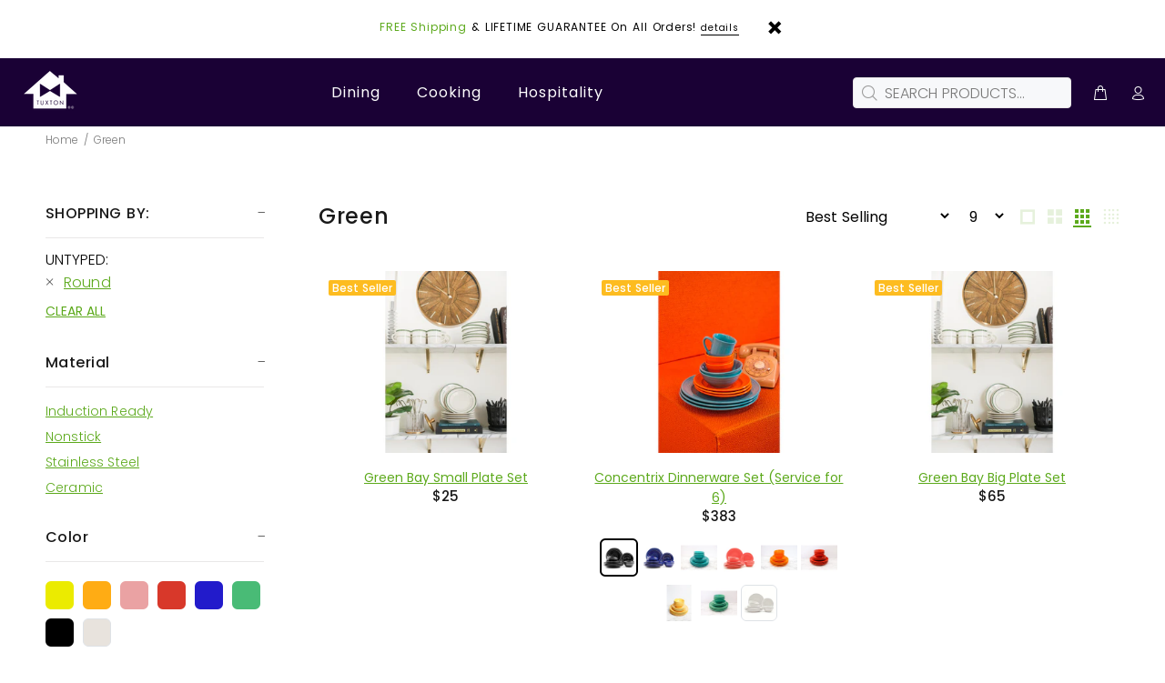

--- FILE ---
content_type: text/html; charset=utf-8
request_url: https://tuxtonhome.com/collections/green/round
body_size: 22690
content:
<!doctype html>
<!--[if IE 9]> <html class="ie9 no-js" lang="en"> <![endif]-->
<!--[if (gt IE 9)|!(IE)]><!--> <html class="no-js" lang="en"> <!--<![endif]-->
<!-- AF EDIT -->

<!-- END AF EDIT -->
<head><!--Content in content_for_header -->
<!--LayoutHub-Embed--><link rel="stylesheet" type="text/css" href="data:text/css;base64," media="all">
<!--LH--><!--/LayoutHub-Embed--><!-- AF EDIT -->  








      
<script type="text/javascript">var _0x1dc4=['includes','ampproject.org','referrer','search','utm','origin','shopsheriff.amp-snippet.end','performance','mark','/cart','location','pathname'];(function(_0x4002c0,_0x51476d){var _0xc94b6c=function(_0x1a05b5){while(--_0x1a05b5){_0x4002c0['push'](_0x4002c0['shift']());}};_0xc94b6c(++_0x51476d);}(_0x1dc4,0x14b));var _0x59c2=function(_0x33ac49,_0x1e9a5f){_0x33ac49=_0x33ac49-0x0;var _0xf9bb3c=_0x1dc4[_0x33ac49];return _0xf9bb3c;};var a=window[_0x59c2('0x0')]&&window['performance'][_0x59c2('0x1')];if(a){window[_0x59c2('0x0')][_0x59c2('0x1')]('shopsheriff.amp-snippet.start');}var doc=document;var redirect=_0x59c2('0x2')===window[_0x59c2('0x3')][_0x59c2('0x4')]&&(doc['referrer'][_0x59c2('0x5')](_0x59c2('0x6'))||doc[_0x59c2('0x7')][_0x59c2('0x5')]('/a/s/'))&&!doc['location'][_0x59c2('0x8')]['includes'](_0x59c2('0x9'));if(redirect){var f=doc[_0x59c2('0x3')][_0x59c2('0x8')]?'&':'?';window['location']=window['location'][_0x59c2('0xa')]+window[_0x59c2('0x3')][_0x59c2('0x4')]+f+'utm_source=shopsheriff&utm_medium=amp&utm_campaign=shopsheriff&utm_content=add-to-cart';}if(a){window['performance'][_0x59c2('0x1')](_0x59c2('0xb'));}</script>





<!-- Google Tag Manager -->
<script>(function(w,d,s,l,i){w[l]=w[l]||[];w[l].push({'gtm.start':
new Date().getTime(),event:'gtm.js'});var f=d.getElementsByTagName(s)[0],
j=d.createElement(s),dl=l!='dataLayer'?'&l='+l:'';j.async=true;j.src=
'https://www.googletagmanager.com/gtm.js?id='+i+dl;f.parentNode.insertBefore(j,f);
})(window,document,'script','dataLayer','GTM-TQ75WM8');</script>
<!-- End Google Tag Manager -->
<script type="application/javascript" async 
 src="https://static.klaviyo.com/onsite/js/klaviyo.js?company_id=RVuyuC"></script>
<!-- END AF EDIT -->
  <!-- Basic page needs ================================================== -->
  <meta charset="utf-8">
  <!--[if IE]><meta http-equiv="X-UA-Compatible" content="IE=edge,chrome=1"><![endif]-->
  <meta name="viewport" content="width=device-width,initial-scale=1">
  <meta name="theme-color" content="#000000">
  <meta name="keywords" content="Shopify Template" />
  <meta name="author" content="p-themes">
  <link rel="canonical" href="https://tuxtonhome.com/collections/green/round"><link rel="shortcut icon" href="//tuxtonhome.com/cdn/shop/files/favicon_32x32.png?v=1614325213" type="image/png"><!-- Title and description ================================================== --><title>Green
&ndash; Tagged &quot;Round&quot;&ndash; Tuxton Home
</title><!-- Social meta ================================================== --><!-- /snippets/social-meta-tags.liquid -->




<meta property="og:site_name" content="Tuxton Home">
<meta property="og:url" content="https://tuxtonhome.com/collections/green/round">
<meta property="og:title" content="Green">
<meta property="og:type" content="product.group">
<meta property="og:description" content="Tuxton Home provides high quality cookware and dinnerware so that you can focus on the experience of cooking and enjoying time together, rather than worrying about whether your tools will hold up. With Tuxton Home products, we want our customers to have a worry-free experience from prepping to cooking to cleaning.">

<meta property="og:image" content="http://tuxtonhome.com/cdn/shop/collections/161108_FD-cilantro_72dpi_1200x1200.jpg?v=1529982381">
<meta property="og:image:secure_url" content="https://tuxtonhome.com/cdn/shop/collections/161108_FD-cilantro_72dpi_1200x1200.jpg?v=1529982381">


<meta name="twitter:card" content="summary_large_image">
<meta name="twitter:title" content="Green">
<meta name="twitter:description" content="Tuxton Home provides high quality cookware and dinnerware so that you can focus on the experience of cooking and enjoying time together, rather than worrying about whether your tools will hold up. With Tuxton Home products, we want our customers to have a worry-free experience from prepping to cooking to cleaning.">
<!-- Helpers ================================================== -->

  <!-- CSS ================================================== --><link href="https://fonts.googleapis.com/css?family=Georgia:100,200,300,400,500,600,700,800,900" rel="stylesheet" defer><link href="https://fonts.googleapis.com/css?family=Montserrat:100,200,300,400,500,600,700,800,900" rel="stylesheet" defer>
<link href="//tuxtonhome.com/cdn/shop/t/57/assets/theme.css?v=30816239542288633681716917747" rel="stylesheet" type="text/css" media="all" />

<link href="//tuxtonhome.com/cdn/shop/t/57/assets/custom.css?v=90611999283083962121617925473" rel="stylesheet" type="text/css" media="all" />


<script src="//tuxtonhome.com/cdn/shop/t/57/assets/jquery.min.js?v=146653844047132007351607474417" defer="defer"></script><!-- Header hook for plugins ================================================== -->
  
    
    
    
      <script>
(function(m,a,t,c,ha){if(!m[ha]){if(m.rr){m[ha]=m.rr;return}m[ha]=function(){(m[ha].q=m[ha].q||[]).push(arguments)}
;m[ha].q=m[ha].q||[];m.rr=m[ha];var el=a.createElement(t);var scrTag=a.getElementsByTagName(t)[0];el.async=true
;el.src=c+'?v='+Math.floor(Date.now()/864e5);scrTag.parentNode.insertBefore(el,scrTag)}})(window,document,'script',
'https://mjs.getmatcha.com/zJTWqxwJumCKkN8uf3utbR5C/matcha.min.js','matcha');
matcha('config', 'channelToken', 'zJTWqxwJumCKkN8uf3utbR5C');

          </script>
        
    
    
      <script>window.performance && window.performance.mark && window.performance.mark('shopify.content_for_header.start');</script><meta name="google-site-verification" content="jn2XHSJCFTbO7pKkSqJkdsl_q60w6c-E2XJCyeIGTeo">
<meta id="shopify-digital-wallet" name="shopify-digital-wallet" content="/7024771130/digital_wallets/dialog">
<meta name="shopify-checkout-api-token" content="29117501c4145863c993d97f547093c8">
<meta id="in-context-paypal-metadata" data-shop-id="7024771130" data-venmo-supported="false" data-environment="production" data-locale="en_US" data-paypal-v4="true" data-currency="USD">
<link rel="alternate" type="application/atom+xml" title="Feed" href="/collections/green/round.atom" />
<link rel="alternate" type="application/json+oembed" href="https://tuxtonhome.com/collections/green/round.oembed">
<script async="async" src="/checkouts/internal/preloads.js?locale=en-US"></script>
<link rel="preconnect" href="https://shop.app" crossorigin="anonymous">
<script async="async" src="https://shop.app/checkouts/internal/preloads.js?locale=en-US&shop_id=7024771130" crossorigin="anonymous"></script>
<script id="apple-pay-shop-capabilities" type="application/json">{"shopId":7024771130,"countryCode":"US","currencyCode":"USD","merchantCapabilities":["supports3DS"],"merchantId":"gid:\/\/shopify\/Shop\/7024771130","merchantName":"Tuxton Home","requiredBillingContactFields":["postalAddress","email"],"requiredShippingContactFields":["postalAddress","email"],"shippingType":"shipping","supportedNetworks":["visa","masterCard","amex","discover","elo","jcb"],"total":{"type":"pending","label":"Tuxton Home","amount":"1.00"},"shopifyPaymentsEnabled":true,"supportsSubscriptions":true}</script>
<script id="shopify-features" type="application/json">{"accessToken":"29117501c4145863c993d97f547093c8","betas":["rich-media-storefront-analytics"],"domain":"tuxtonhome.com","predictiveSearch":true,"shopId":7024771130,"locale":"en"}</script>
<script>var Shopify = Shopify || {};
Shopify.shop = "tuxtonhome.myshopify.com";
Shopify.locale = "en";
Shopify.currency = {"active":"USD","rate":"1.0"};
Shopify.country = "US";
Shopify.theme = {"name":"Wokiee - V1.9.3","id":83767230546,"schema_name":"Wokiee","schema_version":"1.9.3","theme_store_id":null,"role":"main"};
Shopify.theme.handle = "null";
Shopify.theme.style = {"id":null,"handle":null};
Shopify.cdnHost = "tuxtonhome.com/cdn";
Shopify.routes = Shopify.routes || {};
Shopify.routes.root = "/";</script>
<script type="module">!function(o){(o.Shopify=o.Shopify||{}).modules=!0}(window);</script>
<script>!function(o){function n(){var o=[];function n(){o.push(Array.prototype.slice.apply(arguments))}return n.q=o,n}var t=o.Shopify=o.Shopify||{};t.loadFeatures=n(),t.autoloadFeatures=n()}(window);</script>
<script>
  window.ShopifyPay = window.ShopifyPay || {};
  window.ShopifyPay.apiHost = "shop.app\/pay";
  window.ShopifyPay.redirectState = null;
</script>
<script id="shop-js-analytics" type="application/json">{"pageType":"collection"}</script>
<script defer="defer" async type="module" src="//tuxtonhome.com/cdn/shopifycloud/shop-js/modules/v2/client.init-shop-cart-sync_COMZFrEa.en.esm.js"></script>
<script defer="defer" async type="module" src="//tuxtonhome.com/cdn/shopifycloud/shop-js/modules/v2/chunk.common_CdXrxk3f.esm.js"></script>
<script type="module">
  await import("//tuxtonhome.com/cdn/shopifycloud/shop-js/modules/v2/client.init-shop-cart-sync_COMZFrEa.en.esm.js");
await import("//tuxtonhome.com/cdn/shopifycloud/shop-js/modules/v2/chunk.common_CdXrxk3f.esm.js");

  window.Shopify.SignInWithShop?.initShopCartSync?.({"fedCMEnabled":true,"windoidEnabled":true});

</script>
<script>
  window.Shopify = window.Shopify || {};
  if (!window.Shopify.featureAssets) window.Shopify.featureAssets = {};
  window.Shopify.featureAssets['shop-js'] = {"shop-cart-sync":["modules/v2/client.shop-cart-sync_CRSPkpKa.en.esm.js","modules/v2/chunk.common_CdXrxk3f.esm.js"],"init-fed-cm":["modules/v2/client.init-fed-cm_DO1JVZ96.en.esm.js","modules/v2/chunk.common_CdXrxk3f.esm.js"],"init-windoid":["modules/v2/client.init-windoid_hXardXh0.en.esm.js","modules/v2/chunk.common_CdXrxk3f.esm.js"],"init-shop-email-lookup-coordinator":["modules/v2/client.init-shop-email-lookup-coordinator_jpxQlUsx.en.esm.js","modules/v2/chunk.common_CdXrxk3f.esm.js"],"shop-toast-manager":["modules/v2/client.shop-toast-manager_C-K0q6-t.en.esm.js","modules/v2/chunk.common_CdXrxk3f.esm.js"],"shop-button":["modules/v2/client.shop-button_B6dBoDg5.en.esm.js","modules/v2/chunk.common_CdXrxk3f.esm.js"],"shop-login-button":["modules/v2/client.shop-login-button_BHRMsoBb.en.esm.js","modules/v2/chunk.common_CdXrxk3f.esm.js","modules/v2/chunk.modal_C89cmTvN.esm.js"],"shop-cash-offers":["modules/v2/client.shop-cash-offers_p6Pw3nax.en.esm.js","modules/v2/chunk.common_CdXrxk3f.esm.js","modules/v2/chunk.modal_C89cmTvN.esm.js"],"avatar":["modules/v2/client.avatar_BTnouDA3.en.esm.js"],"init-shop-cart-sync":["modules/v2/client.init-shop-cart-sync_COMZFrEa.en.esm.js","modules/v2/chunk.common_CdXrxk3f.esm.js"],"init-shop-for-new-customer-accounts":["modules/v2/client.init-shop-for-new-customer-accounts_BNQiNx4m.en.esm.js","modules/v2/client.shop-login-button_BHRMsoBb.en.esm.js","modules/v2/chunk.common_CdXrxk3f.esm.js","modules/v2/chunk.modal_C89cmTvN.esm.js"],"pay-button":["modules/v2/client.pay-button_CRuQ9trT.en.esm.js","modules/v2/chunk.common_CdXrxk3f.esm.js"],"init-customer-accounts-sign-up":["modules/v2/client.init-customer-accounts-sign-up_Q1yheB3t.en.esm.js","modules/v2/client.shop-login-button_BHRMsoBb.en.esm.js","modules/v2/chunk.common_CdXrxk3f.esm.js","modules/v2/chunk.modal_C89cmTvN.esm.js"],"checkout-modal":["modules/v2/client.checkout-modal_DtXVhFgQ.en.esm.js","modules/v2/chunk.common_CdXrxk3f.esm.js","modules/v2/chunk.modal_C89cmTvN.esm.js"],"init-customer-accounts":["modules/v2/client.init-customer-accounts_B5rMd0lj.en.esm.js","modules/v2/client.shop-login-button_BHRMsoBb.en.esm.js","modules/v2/chunk.common_CdXrxk3f.esm.js","modules/v2/chunk.modal_C89cmTvN.esm.js"],"lead-capture":["modules/v2/client.lead-capture_CmGCXBh3.en.esm.js","modules/v2/chunk.common_CdXrxk3f.esm.js","modules/v2/chunk.modal_C89cmTvN.esm.js"],"shop-follow-button":["modules/v2/client.shop-follow-button_CV5C02lv.en.esm.js","modules/v2/chunk.common_CdXrxk3f.esm.js","modules/v2/chunk.modal_C89cmTvN.esm.js"],"shop-login":["modules/v2/client.shop-login_Bz_Zm_XZ.en.esm.js","modules/v2/chunk.common_CdXrxk3f.esm.js","modules/v2/chunk.modal_C89cmTvN.esm.js"],"payment-terms":["modules/v2/client.payment-terms_D7XnU2ez.en.esm.js","modules/v2/chunk.common_CdXrxk3f.esm.js","modules/v2/chunk.modal_C89cmTvN.esm.js"]};
</script>
<script>(function() {
  var isLoaded = false;
  function asyncLoad() {
    if (isLoaded) return;
    isLoaded = true;
    var urls = ["https:\/\/static.klaviyo.com\/onsite\/js\/klaviyo.js?company_id=RVuyuC\u0026shop=tuxtonhome.myshopify.com","https:\/\/static.klaviyo.com\/onsite\/js\/klaviyo.js?company_id=RVuyuC\u0026shop=tuxtonhome.myshopify.com","https:\/\/scripttags.jst.ai\/shopify_justuno_7024771130_d960ffa0-39c7-11eb-ae12-df2ba7b84207.js?shop=tuxtonhome.myshopify.com","https:\/\/cdn.shopify.com\/s\/files\/1\/0070\/2477\/1130\/t\/57\/assets\/globo.formbuilder.init.js?v=1608333358\u0026shop=tuxtonhome.myshopify.com","https:\/\/cdn1.stamped.io\/files\/widget.min.js?shop=tuxtonhome.myshopify.com","https:\/\/cdn.getcarro.com\/script-tags\/all\/nb-101920173500.js?shop=tuxtonhome.myshopify.com","https:\/\/formbuilder.hulkapps.com\/skeletopapp.js?shop=tuxtonhome.myshopify.com","https:\/\/cdn.nfcube.com\/instafeed-bcad9781b288dece004b3e5dc571ccc1.js?shop=tuxtonhome.myshopify.com"];
    for (var i = 0; i < urls.length; i++) {
      var s = document.createElement('script');
      s.type = 'text/javascript';
      s.async = true;
      s.src = urls[i];
      var x = document.getElementsByTagName('script')[0];
      x.parentNode.insertBefore(s, x);
    }
  };
  if(window.attachEvent) {
    window.attachEvent('onload', asyncLoad);
  } else {
    window.addEventListener('load', asyncLoad, false);
  }
})();</script>
<script id="__st">var __st={"a":7024771130,"offset":-28800,"reqid":"f3baadf6-79ea-4daf-afdb-efc05e55bc5d-1763136636","pageurl":"tuxtonhome.com\/collections\/green\/round","u":"1949e670d34f","p":"collection","rtyp":"collection","rid":62816387130};</script>
<script>window.ShopifyPaypalV4VisibilityTracking = true;</script>
<script id="captcha-bootstrap">!function(){'use strict';const t='contact',e='account',n='new_comment',o=[[t,t],['blogs',n],['comments',n],[t,'customer']],c=[[e,'customer_login'],[e,'guest_login'],[e,'recover_customer_password'],[e,'create_customer']],r=t=>t.map((([t,e])=>`form[action*='/${t}']:not([data-nocaptcha='true']) input[name='form_type'][value='${e}']`)).join(','),a=t=>()=>t?[...document.querySelectorAll(t)].map((t=>t.form)):[];function s(){const t=[...o],e=r(t);return a(e)}const i='password',u='form_key',d=['recaptcha-v3-token','g-recaptcha-response','h-captcha-response',i],f=()=>{try{return window.sessionStorage}catch{return}},m='__shopify_v',_=t=>t.elements[u];function p(t,e,n=!1){try{const o=window.sessionStorage,c=JSON.parse(o.getItem(e)),{data:r}=function(t){const{data:e,action:n}=t;return t[m]||n?{data:e,action:n}:{data:t,action:n}}(c);for(const[e,n]of Object.entries(r))t.elements[e]&&(t.elements[e].value=n);n&&o.removeItem(e)}catch(o){console.error('form repopulation failed',{error:o})}}const l='form_type',E='cptcha';function T(t){t.dataset[E]=!0}const w=window,h=w.document,L='Shopify',v='ce_forms',y='captcha';let A=!1;((t,e)=>{const n=(g='f06e6c50-85a8-45c8-87d0-21a2b65856fe',I='https://cdn.shopify.com/shopifycloud/storefront-forms-hcaptcha/ce_storefront_forms_captcha_hcaptcha.v1.5.2.iife.js',D={infoText:'Protected by hCaptcha',privacyText:'Privacy',termsText:'Terms'},(t,e,n)=>{const o=w[L][v],c=o.bindForm;if(c)return c(t,g,e,D).then(n);var r;o.q.push([[t,g,e,D],n]),r=I,A||(h.body.append(Object.assign(h.createElement('script'),{id:'captcha-provider',async:!0,src:r})),A=!0)});var g,I,D;w[L]=w[L]||{},w[L][v]=w[L][v]||{},w[L][v].q=[],w[L][y]=w[L][y]||{},w[L][y].protect=function(t,e){n(t,void 0,e),T(t)},Object.freeze(w[L][y]),function(t,e,n,w,h,L){const[v,y,A,g]=function(t,e,n){const i=e?o:[],u=t?c:[],d=[...i,...u],f=r(d),m=r(i),_=r(d.filter((([t,e])=>n.includes(e))));return[a(f),a(m),a(_),s()]}(w,h,L),I=t=>{const e=t.target;return e instanceof HTMLFormElement?e:e&&e.form},D=t=>v().includes(t);t.addEventListener('submit',(t=>{const e=I(t);if(!e)return;const n=D(e)&&!e.dataset.hcaptchaBound&&!e.dataset.recaptchaBound,o=_(e),c=g().includes(e)&&(!o||!o.value);(n||c)&&t.preventDefault(),c&&!n&&(function(t){try{if(!f())return;!function(t){const e=f();if(!e)return;const n=_(t);if(!n)return;const o=n.value;o&&e.removeItem(o)}(t);const e=Array.from(Array(32),(()=>Math.random().toString(36)[2])).join('');!function(t,e){_(t)||t.append(Object.assign(document.createElement('input'),{type:'hidden',name:u})),t.elements[u].value=e}(t,e),function(t,e){const n=f();if(!n)return;const o=[...t.querySelectorAll(`input[type='${i}']`)].map((({name:t})=>t)),c=[...d,...o],r={};for(const[a,s]of new FormData(t).entries())c.includes(a)||(r[a]=s);n.setItem(e,JSON.stringify({[m]:1,action:t.action,data:r}))}(t,e)}catch(e){console.error('failed to persist form',e)}}(e),e.submit())}));const S=(t,e)=>{t&&!t.dataset[E]&&(n(t,e.some((e=>e===t))),T(t))};for(const o of['focusin','change'])t.addEventListener(o,(t=>{const e=I(t);D(e)&&S(e,y())}));const B=e.get('form_key'),M=e.get(l),P=B&&M;t.addEventListener('DOMContentLoaded',(()=>{const t=y();if(P)for(const e of t)e.elements[l].value===M&&p(e,B);[...new Set([...A(),...v().filter((t=>'true'===t.dataset.shopifyCaptcha))])].forEach((e=>S(e,t)))}))}(h,new URLSearchParams(w.location.search),n,t,e,['guest_login'])})(!0,!0)}();</script>
<script integrity="sha256-52AcMU7V7pcBOXWImdc/TAGTFKeNjmkeM1Pvks/DTgc=" data-source-attribution="shopify.loadfeatures" defer="defer" src="//tuxtonhome.com/cdn/shopifycloud/storefront/assets/storefront/load_feature-81c60534.js" crossorigin="anonymous"></script>
<script crossorigin="anonymous" defer="defer" src="//tuxtonhome.com/cdn/shopifycloud/storefront/assets/shopify_pay/storefront-65b4c6d7.js?v=20250812"></script>
<script data-source-attribution="shopify.dynamic_checkout.dynamic.init">var Shopify=Shopify||{};Shopify.PaymentButton=Shopify.PaymentButton||{isStorefrontPortableWallets:!0,init:function(){window.Shopify.PaymentButton.init=function(){};var t=document.createElement("script");t.src="https://tuxtonhome.com/cdn/shopifycloud/portable-wallets/latest/portable-wallets.en.js",t.type="module",document.head.appendChild(t)}};
</script>
<script data-source-attribution="shopify.dynamic_checkout.buyer_consent">
  function portableWalletsHideBuyerConsent(e){var t=document.getElementById("shopify-buyer-consent"),n=document.getElementById("shopify-subscription-policy-button");t&&n&&(t.classList.add("hidden"),t.setAttribute("aria-hidden","true"),n.removeEventListener("click",e))}function portableWalletsShowBuyerConsent(e){var t=document.getElementById("shopify-buyer-consent"),n=document.getElementById("shopify-subscription-policy-button");t&&n&&(t.classList.remove("hidden"),t.removeAttribute("aria-hidden"),n.addEventListener("click",e))}window.Shopify?.PaymentButton&&(window.Shopify.PaymentButton.hideBuyerConsent=portableWalletsHideBuyerConsent,window.Shopify.PaymentButton.showBuyerConsent=portableWalletsShowBuyerConsent);
</script>
<script data-source-attribution="shopify.dynamic_checkout.cart.bootstrap">document.addEventListener("DOMContentLoaded",(function(){function t(){return document.querySelector("shopify-accelerated-checkout-cart, shopify-accelerated-checkout")}if(t())Shopify.PaymentButton.init();else{new MutationObserver((function(e,n){t()&&(Shopify.PaymentButton.init(),n.disconnect())})).observe(document.body,{childList:!0,subtree:!0})}}));
</script>
<link id="shopify-accelerated-checkout-styles" rel="stylesheet" media="screen" href="https://tuxtonhome.com/cdn/shopifycloud/portable-wallets/latest/accelerated-checkout-backwards-compat.css" crossorigin="anonymous">
<style id="shopify-accelerated-checkout-cart">
        #shopify-buyer-consent {
  margin-top: 1em;
  display: inline-block;
  width: 100%;
}

#shopify-buyer-consent.hidden {
  display: none;
}

#shopify-subscription-policy-button {
  background: none;
  border: none;
  padding: 0;
  text-decoration: underline;
  font-size: inherit;
  cursor: pointer;
}

#shopify-subscription-policy-button::before {
  box-shadow: none;
}

      </style>
<script id="sections-script" data-sections="promo-fixed" defer="defer" src="//tuxtonhome.com/cdn/shop/t/57/compiled_assets/scripts.js?21528"></script>
<script>window.performance && window.performance.mark && window.performance.mark('shopify.content_for_header.end');</script>
  <!-- /Header hook for plugins ================================================== --><style>
    [data-rating="0.0"]{
      display:none !important;
    }
  </style><script>
    
    
    
    
    
    var gsf_conversion_data = {page_type : 'category', event : 'view_item_list', data : {product_data : [{variant_id : 40505564921938, product_id : 7148482887762, name : "Green Bay Small Plate Set", price : "25", currency : "USD", sku : "THTGB007-6M", brand : "Tuxton Home", variant : "Default Title", category : "Dinnerware"}, {variant_id : 33196328550482, product_id : 4910054834258, name : "Concentrix Dinnerware Set (Service for 6)", price : "383", currency : "USD", sku : "THCBVX-18B", brand : "Tuxton Home", variant : "Black", category : "Dinnerware"}, {variant_id : 40505565151314, product_id : 7148483084370, name : "Green Bay Big Plate Set", price : "65", currency : "USD", sku : "THTGB016-6M", brand : "Tuxton Home", variant : "Default Title", category : "Dinnerware"}, {variant_id : 40505406881874, product_id : 7148427608146, name : "Concentrix Regular Bowl Set", price : "84", currency : "USD", sku : "THCBB1303-4M", brand : "Tuxton Home", variant : "Black", category : "Dinnerware"}], total_price :"557", shop_currency : "USD"}};
    
</script>
<link href="https://monorail-edge.shopifysvc.com" rel="dns-prefetch">
<script>(function(){if ("sendBeacon" in navigator && "performance" in window) {try {var session_token_from_headers = performance.getEntriesByType('navigation')[0].serverTiming.find(x => x.name == '_s').description;} catch {var session_token_from_headers = undefined;}var session_cookie_matches = document.cookie.match(/_shopify_s=([^;]*)/);var session_token_from_cookie = session_cookie_matches && session_cookie_matches.length === 2 ? session_cookie_matches[1] : "";var session_token = session_token_from_headers || session_token_from_cookie || "";function handle_abandonment_event(e) {var entries = performance.getEntries().filter(function(entry) {return /monorail-edge.shopifysvc.com/.test(entry.name);});if (!window.abandonment_tracked && entries.length === 0) {window.abandonment_tracked = true;var currentMs = Date.now();var navigation_start = performance.timing.navigationStart;var payload = {shop_id: 7024771130,url: window.location.href,navigation_start,duration: currentMs - navigation_start,session_token,page_type: "collection"};window.navigator.sendBeacon("https://monorail-edge.shopifysvc.com/v1/produce", JSON.stringify({schema_id: "online_store_buyer_site_abandonment/1.1",payload: payload,metadata: {event_created_at_ms: currentMs,event_sent_at_ms: currentMs}}));}}window.addEventListener('pagehide', handle_abandonment_event);}}());</script>
<script id="web-pixels-manager-setup">(function e(e,d,r,n,o){if(void 0===o&&(o={}),!Boolean(null===(a=null===(i=window.Shopify)||void 0===i?void 0:i.analytics)||void 0===a?void 0:a.replayQueue)){var i,a;window.Shopify=window.Shopify||{};var t=window.Shopify;t.analytics=t.analytics||{};var s=t.analytics;s.replayQueue=[],s.publish=function(e,d,r){return s.replayQueue.push([e,d,r]),!0};try{self.performance.mark("wpm:start")}catch(e){}var l=function(){var e={modern:/Edge?\/(1{2}[4-9]|1[2-9]\d|[2-9]\d{2}|\d{4,})\.\d+(\.\d+|)|Firefox\/(1{2}[4-9]|1[2-9]\d|[2-9]\d{2}|\d{4,})\.\d+(\.\d+|)|Chrom(ium|e)\/(9{2}|\d{3,})\.\d+(\.\d+|)|(Maci|X1{2}).+ Version\/(15\.\d+|(1[6-9]|[2-9]\d|\d{3,})\.\d+)([,.]\d+|)( \(\w+\)|)( Mobile\/\w+|) Safari\/|Chrome.+OPR\/(9{2}|\d{3,})\.\d+\.\d+|(CPU[ +]OS|iPhone[ +]OS|CPU[ +]iPhone|CPU IPhone OS|CPU iPad OS)[ +]+(15[._]\d+|(1[6-9]|[2-9]\d|\d{3,})[._]\d+)([._]\d+|)|Android:?[ /-](13[3-9]|1[4-9]\d|[2-9]\d{2}|\d{4,})(\.\d+|)(\.\d+|)|Android.+Firefox\/(13[5-9]|1[4-9]\d|[2-9]\d{2}|\d{4,})\.\d+(\.\d+|)|Android.+Chrom(ium|e)\/(13[3-9]|1[4-9]\d|[2-9]\d{2}|\d{4,})\.\d+(\.\d+|)|SamsungBrowser\/([2-9]\d|\d{3,})\.\d+/,legacy:/Edge?\/(1[6-9]|[2-9]\d|\d{3,})\.\d+(\.\d+|)|Firefox\/(5[4-9]|[6-9]\d|\d{3,})\.\d+(\.\d+|)|Chrom(ium|e)\/(5[1-9]|[6-9]\d|\d{3,})\.\d+(\.\d+|)([\d.]+$|.*Safari\/(?![\d.]+ Edge\/[\d.]+$))|(Maci|X1{2}).+ Version\/(10\.\d+|(1[1-9]|[2-9]\d|\d{3,})\.\d+)([,.]\d+|)( \(\w+\)|)( Mobile\/\w+|) Safari\/|Chrome.+OPR\/(3[89]|[4-9]\d|\d{3,})\.\d+\.\d+|(CPU[ +]OS|iPhone[ +]OS|CPU[ +]iPhone|CPU IPhone OS|CPU iPad OS)[ +]+(10[._]\d+|(1[1-9]|[2-9]\d|\d{3,})[._]\d+)([._]\d+|)|Android:?[ /-](13[3-9]|1[4-9]\d|[2-9]\d{2}|\d{4,})(\.\d+|)(\.\d+|)|Mobile Safari.+OPR\/([89]\d|\d{3,})\.\d+\.\d+|Android.+Firefox\/(13[5-9]|1[4-9]\d|[2-9]\d{2}|\d{4,})\.\d+(\.\d+|)|Android.+Chrom(ium|e)\/(13[3-9]|1[4-9]\d|[2-9]\d{2}|\d{4,})\.\d+(\.\d+|)|Android.+(UC? ?Browser|UCWEB|U3)[ /]?(15\.([5-9]|\d{2,})|(1[6-9]|[2-9]\d|\d{3,})\.\d+)\.\d+|SamsungBrowser\/(5\.\d+|([6-9]|\d{2,})\.\d+)|Android.+MQ{2}Browser\/(14(\.(9|\d{2,})|)|(1[5-9]|[2-9]\d|\d{3,})(\.\d+|))(\.\d+|)|K[Aa][Ii]OS\/(3\.\d+|([4-9]|\d{2,})\.\d+)(\.\d+|)/},d=e.modern,r=e.legacy,n=navigator.userAgent;return n.match(d)?"modern":n.match(r)?"legacy":"unknown"}(),u="modern"===l?"modern":"legacy",c=(null!=n?n:{modern:"",legacy:""})[u],f=function(e){return[e.baseUrl,"/wpm","/b",e.hashVersion,"modern"===e.buildTarget?"m":"l",".js"].join("")}({baseUrl:d,hashVersion:r,buildTarget:u}),m=function(e){var d=e.version,r=e.bundleTarget,n=e.surface,o=e.pageUrl,i=e.monorailEndpoint;return{emit:function(e){var a=e.status,t=e.errorMsg,s=(new Date).getTime(),l=JSON.stringify({metadata:{event_sent_at_ms:s},events:[{schema_id:"web_pixels_manager_load/3.1",payload:{version:d,bundle_target:r,page_url:o,status:a,surface:n,error_msg:t},metadata:{event_created_at_ms:s}}]});if(!i)return console&&console.warn&&console.warn("[Web Pixels Manager] No Monorail endpoint provided, skipping logging."),!1;try{return self.navigator.sendBeacon.bind(self.navigator)(i,l)}catch(e){}var u=new XMLHttpRequest;try{return u.open("POST",i,!0),u.setRequestHeader("Content-Type","text/plain"),u.send(l),!0}catch(e){return console&&console.warn&&console.warn("[Web Pixels Manager] Got an unhandled error while logging to Monorail."),!1}}}}({version:r,bundleTarget:l,surface:e.surface,pageUrl:self.location.href,monorailEndpoint:e.monorailEndpoint});try{o.browserTarget=l,function(e){var d=e.src,r=e.async,n=void 0===r||r,o=e.onload,i=e.onerror,a=e.sri,t=e.scriptDataAttributes,s=void 0===t?{}:t,l=document.createElement("script"),u=document.querySelector("head"),c=document.querySelector("body");if(l.async=n,l.src=d,a&&(l.integrity=a,l.crossOrigin="anonymous"),s)for(var f in s)if(Object.prototype.hasOwnProperty.call(s,f))try{l.dataset[f]=s[f]}catch(e){}if(o&&l.addEventListener("load",o),i&&l.addEventListener("error",i),u)u.appendChild(l);else{if(!c)throw new Error("Did not find a head or body element to append the script");c.appendChild(l)}}({src:f,async:!0,onload:function(){if(!function(){var e,d;return Boolean(null===(d=null===(e=window.Shopify)||void 0===e?void 0:e.analytics)||void 0===d?void 0:d.initialized)}()){var d=window.webPixelsManager.init(e)||void 0;if(d){var r=window.Shopify.analytics;r.replayQueue.forEach((function(e){var r=e[0],n=e[1],o=e[2];d.publishCustomEvent(r,n,o)})),r.replayQueue=[],r.publish=d.publishCustomEvent,r.visitor=d.visitor,r.initialized=!0}}},onerror:function(){return m.emit({status:"failed",errorMsg:"".concat(f," has failed to load")})},sri:function(e){var d=/^sha384-[A-Za-z0-9+/=]+$/;return"string"==typeof e&&d.test(e)}(c)?c:"",scriptDataAttributes:o}),m.emit({status:"loading"})}catch(e){m.emit({status:"failed",errorMsg:(null==e?void 0:e.message)||"Unknown error"})}}})({shopId: 7024771130,storefrontBaseUrl: "https://tuxtonhome.com",extensionsBaseUrl: "https://extensions.shopifycdn.com/cdn/shopifycloud/web-pixels-manager",monorailEndpoint: "https://monorail-edge.shopifysvc.com/unstable/produce_batch",surface: "storefront-renderer",enabledBetaFlags: ["2dca8a86"],webPixelsConfigList: [{"id":"436797522","configuration":"{\"config\":\"{\\\"pixel_id\\\":\\\"G-XXYXM3VCZE\\\",\\\"target_country\\\":\\\"US\\\",\\\"gtag_events\\\":[{\\\"type\\\":\\\"begin_checkout\\\",\\\"action_label\\\":[\\\"G-XXYXM3VCZE\\\",\\\"AW-815657324\\\/g7aGCLOVrJYaEOzi94QD\\\"]},{\\\"type\\\":\\\"search\\\",\\\"action_label\\\":[\\\"G-XXYXM3VCZE\\\",\\\"AW-815657324\\\/EPvICK2VrJYaEOzi94QD\\\"]},{\\\"type\\\":\\\"view_item\\\",\\\"action_label\\\":[\\\"G-XXYXM3VCZE\\\",\\\"AW-815657324\\\/FKrWCKqVrJYaEOzi94QD\\\",\\\"MC-6V6F87TJL9\\\"]},{\\\"type\\\":\\\"purchase\\\",\\\"action_label\\\":[\\\"G-XXYXM3VCZE\\\",\\\"AW-815657324\\\/qB3vCKSVrJYaEOzi94QD\\\",\\\"MC-6V6F87TJL9\\\"]},{\\\"type\\\":\\\"page_view\\\",\\\"action_label\\\":[\\\"G-XXYXM3VCZE\\\",\\\"AW-815657324\\\/1rIwCKeVrJYaEOzi94QD\\\",\\\"MC-6V6F87TJL9\\\"]},{\\\"type\\\":\\\"add_payment_info\\\",\\\"action_label\\\":[\\\"G-XXYXM3VCZE\\\",\\\"AW-815657324\\\/pqDvCLaVrJYaEOzi94QD\\\"]},{\\\"type\\\":\\\"add_to_cart\\\",\\\"action_label\\\":[\\\"G-XXYXM3VCZE\\\",\\\"AW-815657324\\\/9bkjCLCVrJYaEOzi94QD\\\"]}],\\\"enable_monitoring_mode\\\":false}\"}","eventPayloadVersion":"v1","runtimeContext":"OPEN","scriptVersion":"b2a88bafab3e21179ed38636efcd8a93","type":"APP","apiClientId":1780363,"privacyPurposes":[],"dataSharingAdjustments":{"protectedCustomerApprovalScopes":["read_customer_address","read_customer_email","read_customer_name","read_customer_personal_data","read_customer_phone"]}},{"id":"85950546","configuration":"{\"pixel_id\":\"1678769735786901\",\"pixel_type\":\"facebook_pixel\",\"metaapp_system_user_token\":\"-\"}","eventPayloadVersion":"v1","runtimeContext":"OPEN","scriptVersion":"ca16bc87fe92b6042fbaa3acc2fbdaa6","type":"APP","apiClientId":2329312,"privacyPurposes":["ANALYTICS","MARKETING","SALE_OF_DATA"],"dataSharingAdjustments":{"protectedCustomerApprovalScopes":["read_customer_address","read_customer_email","read_customer_name","read_customer_personal_data","read_customer_phone"]}},{"id":"shopify-app-pixel","configuration":"{}","eventPayloadVersion":"v1","runtimeContext":"STRICT","scriptVersion":"0450","apiClientId":"shopify-pixel","type":"APP","privacyPurposes":["ANALYTICS","MARKETING"]},{"id":"shopify-custom-pixel","eventPayloadVersion":"v1","runtimeContext":"LAX","scriptVersion":"0450","apiClientId":"shopify-pixel","type":"CUSTOM","privacyPurposes":["ANALYTICS","MARKETING"]}],isMerchantRequest: false,initData: {"shop":{"name":"Tuxton Home","paymentSettings":{"currencyCode":"USD"},"myshopifyDomain":"tuxtonhome.myshopify.com","countryCode":"US","storefrontUrl":"https:\/\/tuxtonhome.com"},"customer":null,"cart":null,"checkout":null,"productVariants":[],"purchasingCompany":null},},"https://tuxtonhome.com/cdn","ae1676cfwd2530674p4253c800m34e853cb",{"modern":"","legacy":""},{"shopId":"7024771130","storefrontBaseUrl":"https:\/\/tuxtonhome.com","extensionBaseUrl":"https:\/\/extensions.shopifycdn.com\/cdn\/shopifycloud\/web-pixels-manager","surface":"storefront-renderer","enabledBetaFlags":"[\"2dca8a86\"]","isMerchantRequest":"false","hashVersion":"ae1676cfwd2530674p4253c800m34e853cb","publish":"custom","events":"[[\"page_viewed\",{}],[\"collection_viewed\",{\"collection\":{\"id\":\"62816387130\",\"title\":\"Green\",\"productVariants\":[{\"price\":{\"amount\":25.0,\"currencyCode\":\"USD\"},\"product\":{\"title\":\"Green Bay Small Plate Set\",\"vendor\":\"Tuxton Home\",\"id\":\"7148482887762\",\"untranslatedTitle\":\"Green Bay Small Plate Set\",\"url\":\"\/products\/green-bay-small-plate-set\",\"type\":\"Dinnerware\"},\"id\":\"40505564921938\",\"image\":{\"src\":\"\/\/tuxtonhome.com\/cdn\/shop\/files\/THTGB007_Small_Plate_097_4472x4472_57d71eae-6e85-4d42-9d3c-5676dc1a37ad.jpg?v=1691444282\"},\"sku\":\"THTGB007-6M\",\"title\":\"Default Title\",\"untranslatedTitle\":\"Default Title\"},{\"price\":{\"amount\":383.33,\"currencyCode\":\"USD\"},\"product\":{\"title\":\"Concentrix Dinnerware Set (Service for 6)\",\"vendor\":\"Tuxton Home\",\"id\":\"4910054834258\",\"untranslatedTitle\":\"Concentrix Dinnerware Set (Service for 6)\",\"url\":\"\/products\/concentrix-bundle-service-for-6\",\"type\":\"Dinnerware\"},\"id\":\"33196328550482\",\"image\":{\"src\":\"\/\/tuxtonhome.com\/cdn\/shop\/products\/THC12PCB-12M_12PC_Dinner_Set_001_1000x1000_a2e32873-a7e8-4f13-b661-eda22d7cb12a.jpg?v=1608272289\"},\"sku\":\"THCBVX-18B\",\"title\":\"Black\",\"untranslatedTitle\":\"Black\"},{\"price\":{\"amount\":65.0,\"currencyCode\":\"USD\"},\"product\":{\"title\":\"Green Bay Big Plate Set\",\"vendor\":\"Tuxton Home\",\"id\":\"7148483084370\",\"untranslatedTitle\":\"Green Bay Big Plate Set\",\"url\":\"\/products\/green-bay-big-plate-set\",\"type\":\"Dinnerware\"},\"id\":\"40505565151314\",\"image\":{\"src\":\"\/\/tuxtonhome.com\/cdn\/shop\/files\/TUX-OCT-4_4472x4472_f3fdc2bf-ef0e-48fc-9283-0078e77c0477.jpg?v=1691444308\"},\"sku\":\"THTGB016-6M\",\"title\":\"Default Title\",\"untranslatedTitle\":\"Default Title\"},{\"price\":{\"amount\":83.96,\"currencyCode\":\"USD\"},\"product\":{\"title\":\"Concentrix Regular Bowl Set\",\"vendor\":\"Tuxton Home\",\"id\":\"7148427608146\",\"untranslatedTitle\":\"Concentrix Regular Bowl Set\",\"url\":\"\/products\/concentrix-regular-bowl-set\",\"type\":\"Dinnerware\"},\"id\":\"40505406881874\",\"image\":{\"src\":\"\/\/tuxtonhome.com\/cdn\/shop\/files\/THCBB1303_Bowl_002_1000x1000_28954d06-9b5b-488b-a636-cd6108d4f7eb.jpg?v=1691435357\"},\"sku\":\"THCBB1303-4M\",\"title\":\"Black\",\"untranslatedTitle\":\"Black\"}]}}]]"});</script><script>
  window.ShopifyAnalytics = window.ShopifyAnalytics || {};
  window.ShopifyAnalytics.meta = window.ShopifyAnalytics.meta || {};
  window.ShopifyAnalytics.meta.currency = 'USD';
  var meta = {"products":[{"id":7148482887762,"gid":"gid:\/\/shopify\/Product\/7148482887762","vendor":"Tuxton Home","type":"Dinnerware","variants":[{"id":40505564921938,"price":2500,"name":"Green Bay Small Plate Set","public_title":null,"sku":"THTGB007-6M"}],"remote":false},{"id":4910054834258,"gid":"gid:\/\/shopify\/Product\/4910054834258","vendor":"Tuxton Home","type":"Dinnerware","variants":[{"id":33196328550482,"price":38333,"name":"Concentrix Dinnerware Set (Service for 6) - Black","public_title":"Black","sku":"THCBVX-18B"},{"id":33196328583250,"price":38333,"name":"Concentrix Dinnerware Set (Service for 6) - Cobalt Blue","public_title":"Cobalt Blue","sku":"THCCVX-18B"},{"id":33196328616018,"price":38333,"name":"Concentrix Dinnerware Set (Service for 6) - Island Blue","public_title":"Island Blue","sku":"THCIVX-18B"},{"id":33196328648786,"price":38333,"name":"Concentrix Dinnerware Set (Service for 6) - Coral Pink","public_title":"Coral Pink","sku":"THCNVX-18B"},{"id":33196328681554,"price":38333,"name":"Concentrix Dinnerware Set (Service for 6) - Papaya Orange","public_title":"Papaya Orange","sku":"THCPVX-18B"},{"id":33196328714322,"price":38333,"name":"Concentrix Dinnerware Set (Service for 6) - Cayenne Red","public_title":"Cayenne Red","sku":"THCQVX-18B"},{"id":33196328747090,"price":38333,"name":"Concentrix Dinnerware Set (Service for 6) - Saffron Yellow","public_title":"Saffron Yellow","sku":"THCSVX-18B"},{"id":33196328779858,"price":38333,"name":"Concentrix Dinnerware Set (Service for 6) - Cilantro Green","public_title":"Cilantro Green","sku":"THCTVX-18B"},{"id":33196328812626,"price":38333,"name":"Concentrix Dinnerware Set (Service for 6) - White","public_title":"White","sku":"THCWVX-18B"}],"remote":false},{"id":7148483084370,"gid":"gid:\/\/shopify\/Product\/7148483084370","vendor":"Tuxton Home","type":"Dinnerware","variants":[{"id":40505565151314,"price":6500,"name":"Green Bay Big Plate Set","public_title":null,"sku":"THTGB016-6M"}],"remote":false},{"id":7148427608146,"gid":"gid:\/\/shopify\/Product\/7148427608146","vendor":"Tuxton Home","type":"Dinnerware","variants":[{"id":40505406881874,"price":8396,"name":"Concentrix Regular Bowl Set - Black","public_title":"Black","sku":"THCBB1303-4M"},{"id":40505406914642,"price":8396,"name":"Concentrix Regular Bowl Set - Cobalt Blue","public_title":"Cobalt Blue","sku":"THCCB1303-4M"},{"id":40505406947410,"price":8396,"name":"Concentrix Regular Bowl Set - Island Teal Blue","public_title":"Island Teal Blue","sku":"THCIB1303-4M"},{"id":40505406980178,"price":8396,"name":"Concentrix Regular Bowl Set - Coral Pink","public_title":"Coral Pink","sku":"THCNB1303-4M"},{"id":40505407012946,"price":8396,"name":"Concentrix Regular Bowl Set - Papaya Orange","public_title":"Papaya Orange","sku":"THCPB1303-4M"},{"id":40505407045714,"price":8396,"name":"Concentrix Regular Bowl Set - Cayenne Red","public_title":"Cayenne Red","sku":"THCQB1303-4M"},{"id":40505407078482,"price":8396,"name":"Concentrix Regular Bowl Set - Saffron Yellow","public_title":"Saffron Yellow","sku":"THCSB1303-4M"},{"id":40505407111250,"price":8396,"name":"Concentrix Regular Bowl Set - Cilantro Green","public_title":"Cilantro Green","sku":"THCTB1303-4M"},{"id":40505407144018,"price":8396,"name":"Concentrix Regular Bowl Set - White","public_title":"White","sku":"THCWB1303-4M"}],"remote":false}],"page":{"pageType":"collection","resourceType":"collection","resourceId":62816387130}};
  for (var attr in meta) {
    window.ShopifyAnalytics.meta[attr] = meta[attr];
  }
</script>
<script class="analytics">
  (function () {
    var customDocumentWrite = function(content) {
      var jquery = null;

      if (window.jQuery) {
        jquery = window.jQuery;
      } else if (window.Checkout && window.Checkout.$) {
        jquery = window.Checkout.$;
      }

      if (jquery) {
        jquery('body').append(content);
      }
    };

    var hasLoggedConversion = function(token) {
      if (token) {
        return document.cookie.indexOf('loggedConversion=' + token) !== -1;
      }
      return false;
    }

    var setCookieIfConversion = function(token) {
      if (token) {
        var twoMonthsFromNow = new Date(Date.now());
        twoMonthsFromNow.setMonth(twoMonthsFromNow.getMonth() + 2);

        document.cookie = 'loggedConversion=' + token + '; expires=' + twoMonthsFromNow;
      }
    }

    var trekkie = window.ShopifyAnalytics.lib = window.trekkie = window.trekkie || [];
    if (trekkie.integrations) {
      return;
    }
    trekkie.methods = [
      'identify',
      'page',
      'ready',
      'track',
      'trackForm',
      'trackLink'
    ];
    trekkie.factory = function(method) {
      return function() {
        var args = Array.prototype.slice.call(arguments);
        args.unshift(method);
        trekkie.push(args);
        return trekkie;
      };
    };
    for (var i = 0; i < trekkie.methods.length; i++) {
      var key = trekkie.methods[i];
      trekkie[key] = trekkie.factory(key);
    }
    trekkie.load = function(config) {
      trekkie.config = config || {};
      trekkie.config.initialDocumentCookie = document.cookie;
      var first = document.getElementsByTagName('script')[0];
      var script = document.createElement('script');
      script.type = 'text/javascript';
      script.onerror = function(e) {
        var scriptFallback = document.createElement('script');
        scriptFallback.type = 'text/javascript';
        scriptFallback.onerror = function(error) {
                var Monorail = {
      produce: function produce(monorailDomain, schemaId, payload) {
        var currentMs = new Date().getTime();
        var event = {
          schema_id: schemaId,
          payload: payload,
          metadata: {
            event_created_at_ms: currentMs,
            event_sent_at_ms: currentMs
          }
        };
        return Monorail.sendRequest("https://" + monorailDomain + "/v1/produce", JSON.stringify(event));
      },
      sendRequest: function sendRequest(endpointUrl, payload) {
        // Try the sendBeacon API
        if (window && window.navigator && typeof window.navigator.sendBeacon === 'function' && typeof window.Blob === 'function' && !Monorail.isIos12()) {
          var blobData = new window.Blob([payload], {
            type: 'text/plain'
          });

          if (window.navigator.sendBeacon(endpointUrl, blobData)) {
            return true;
          } // sendBeacon was not successful

        } // XHR beacon

        var xhr = new XMLHttpRequest();

        try {
          xhr.open('POST', endpointUrl);
          xhr.setRequestHeader('Content-Type', 'text/plain');
          xhr.send(payload);
        } catch (e) {
          console.log(e);
        }

        return false;
      },
      isIos12: function isIos12() {
        return window.navigator.userAgent.lastIndexOf('iPhone; CPU iPhone OS 12_') !== -1 || window.navigator.userAgent.lastIndexOf('iPad; CPU OS 12_') !== -1;
      }
    };
    Monorail.produce('monorail-edge.shopifysvc.com',
      'trekkie_storefront_load_errors/1.1',
      {shop_id: 7024771130,
      theme_id: 83767230546,
      app_name: "storefront",
      context_url: window.location.href,
      source_url: "//tuxtonhome.com/cdn/s/trekkie.storefront.308893168db1679b4a9f8a086857af995740364f.min.js"});

        };
        scriptFallback.async = true;
        scriptFallback.src = '//tuxtonhome.com/cdn/s/trekkie.storefront.308893168db1679b4a9f8a086857af995740364f.min.js';
        first.parentNode.insertBefore(scriptFallback, first);
      };
      script.async = true;
      script.src = '//tuxtonhome.com/cdn/s/trekkie.storefront.308893168db1679b4a9f8a086857af995740364f.min.js';
      first.parentNode.insertBefore(script, first);
    };
    trekkie.load(
      {"Trekkie":{"appName":"storefront","development":false,"defaultAttributes":{"shopId":7024771130,"isMerchantRequest":null,"themeId":83767230546,"themeCityHash":"6721675965317460300","contentLanguage":"en","currency":"USD","eventMetadataId":"d4bd1ea4-9cee-40ff-9e88-42f827db2289"},"isServerSideCookieWritingEnabled":true,"monorailRegion":"shop_domain","enabledBetaFlags":["f0df213a"]},"Session Attribution":{},"S2S":{"facebookCapiEnabled":false,"source":"trekkie-storefront-renderer","apiClientId":580111}}
    );

    var loaded = false;
    trekkie.ready(function() {
      if (loaded) return;
      loaded = true;

      window.ShopifyAnalytics.lib = window.trekkie;

      var originalDocumentWrite = document.write;
      document.write = customDocumentWrite;
      try { window.ShopifyAnalytics.merchantGoogleAnalytics.call(this); } catch(error) {};
      document.write = originalDocumentWrite;

      window.ShopifyAnalytics.lib.page(null,{"pageType":"collection","resourceType":"collection","resourceId":62816387130,"shopifyEmitted":true});

      var match = window.location.pathname.match(/checkouts\/(.+)\/(thank_you|post_purchase)/)
      var token = match? match[1]: undefined;
      if (!hasLoggedConversion(token)) {
        setCookieIfConversion(token);
        window.ShopifyAnalytics.lib.track("Viewed Product Category",{"currency":"USD","category":"Collection: green","collectionName":"green","collectionId":62816387130,"nonInteraction":true},undefined,undefined,{"shopifyEmitted":true});
      }
    });


        var eventsListenerScript = document.createElement('script');
        eventsListenerScript.async = true;
        eventsListenerScript.src = "//tuxtonhome.com/cdn/shopifycloud/storefront/assets/shop_events_listener-3da45d37.js";
        document.getElementsByTagName('head')[0].appendChild(eventsListenerScript);

})();</script>
  <script>
  if (!window.ga || (window.ga && typeof window.ga !== 'function')) {
    window.ga = function ga() {
      (window.ga.q = window.ga.q || []).push(arguments);
      if (window.Shopify && window.Shopify.analytics && typeof window.Shopify.analytics.publish === 'function') {
        window.Shopify.analytics.publish("ga_stub_called", {}, {sendTo: "google_osp_migration"});
      }
      console.error("Shopify's Google Analytics stub called with:", Array.from(arguments), "\nSee https://help.shopify.com/manual/promoting-marketing/pixels/pixel-migration#google for more information.");
    };
    if (window.Shopify && window.Shopify.analytics && typeof window.Shopify.analytics.publish === 'function') {
      window.Shopify.analytics.publish("ga_stub_initialized", {}, {sendTo: "google_osp_migration"});
    }
  }
</script>
<script
  defer
  src="https://tuxtonhome.com/cdn/shopifycloud/perf-kit/shopify-perf-kit-2.1.2.min.js"
  data-application="storefront-renderer"
  data-shop-id="7024771130"
  data-render-region="gcp-us-central1"
  data-page-type="collection"
  data-theme-instance-id="83767230546"
  data-theme-name="Wokiee"
  data-theme-version="1.9.3"
  data-monorail-region="shop_domain"
  data-resource-timing-sampling-rate="10"
  data-shs="true"
  data-shs-beacon="true"
  data-shs-export-with-fetch="true"
  data-shs-logs-sample-rate="1"
></script>
</head>
<body class="pagecollection"  id="same_product_height">

            
              <!-- "snippets/socialshopwave-helper.liquid" was not rendered, the associated app was uninstalled -->
            
<div id="shopify-section-show-helper" class="shopify-section"></div><div id="shopify-section-header-template" class="shopify-section"><header class="desctop-menu-large tt-hover-03"><nav class="panel-menu mobile-main-menu">
  <ul><li>
      <a href="/collections/dining">Dining</a></li><li>
      <a href="/collections/cooking">Cooking</a></li><li>
      <a href="/pages/commercial">Hospitality</a></li></ul>
</nav><!-- tt-top-panel -->
<div class="tt-top-panel">
  <div class="container">
    <div class="tt-row" style="padding-top:20px;min-height:10px;">
      <div class="tt-description" style="font-size:12px;line-height:19px;font-weight:400;">
        <span style="color:#5ca91b; ">FREE Shipping</span> & LIFETIME GUARANTEE On All Orders! <a href="https://tuxtonhome.com/pages/lifetime-warranty"><span><font size="1">details</font></span></a>
      </div>
      
      <button class="tt-btn-close" style="top:-2px;"></button>
      
    </div>
  </div>
</div><!-- tt-mobile-header -->
<div class="tt-mobile-header tt-mobile-header-inline tt-mobile-header-inline-stuck">
  <div class="container-fluid">
    <div class="tt-header-row">
      <div class="tt-mobile-parent-menu">
        <div class="tt-menu-toggle mainmenumob-js">
          <svg width="17" height="15" viewBox="0 0 17 15" fill="none" xmlns="http://www.w3.org/2000/svg">
<path d="M16.4023 0.292969C16.4935 0.397135 16.5651 0.507812 16.6172 0.625C16.6693 0.742188 16.6953 0.865885 16.6953 0.996094C16.6953 1.13932 16.6693 1.26953 16.6172 1.38672C16.5651 1.50391 16.4935 1.60807 16.4023 1.69922C16.2982 1.80339 16.1875 1.88151 16.0703 1.93359C15.9531 1.97266 15.8294 1.99219 15.6992 1.99219H1.69531C1.55208 1.99219 1.42188 1.97266 1.30469 1.93359C1.1875 1.88151 1.08333 1.80339 0.992188 1.69922C0.888021 1.60807 0.809896 1.50391 0.757812 1.38672C0.71875 1.26953 0.699219 1.13932 0.699219 0.996094C0.699219 0.865885 0.71875 0.742188 0.757812 0.625C0.809896 0.507812 0.888021 0.397135 0.992188 0.292969C1.08333 0.201823 1.1875 0.130208 1.30469 0.078125C1.42188 0.0260417 1.55208 0 1.69531 0H15.6992C15.8294 0 15.9531 0.0260417 16.0703 0.078125C16.1875 0.130208 16.2982 0.201823 16.4023 0.292969ZM16.4023 6.28906C16.4935 6.39323 16.5651 6.50391 16.6172 6.62109C16.6693 6.73828 16.6953 6.86198 16.6953 6.99219C16.6953 7.13542 16.6693 7.26562 16.6172 7.38281C16.5651 7.5 16.4935 7.60417 16.4023 7.69531C16.2982 7.79948 16.1875 7.8776 16.0703 7.92969C15.9531 7.98177 15.8294 8.00781 15.6992 8.00781H1.69531C1.55208 8.00781 1.42188 7.98177 1.30469 7.92969C1.1875 7.8776 1.08333 7.79948 0.992188 7.69531C0.888021 7.60417 0.809896 7.5 0.757812 7.38281C0.71875 7.26562 0.699219 7.13542 0.699219 6.99219C0.699219 6.86198 0.71875 6.73828 0.757812 6.62109C0.809896 6.50391 0.888021 6.39323 0.992188 6.28906C1.08333 6.19792 1.1875 6.1263 1.30469 6.07422C1.42188 6.02214 1.55208 5.99609 1.69531 5.99609H15.6992C15.8294 5.99609 15.9531 6.02214 16.0703 6.07422C16.1875 6.1263 16.2982 6.19792 16.4023 6.28906ZM16.4023 12.3047C16.4935 12.3958 16.5651 12.5 16.6172 12.6172C16.6693 12.7344 16.6953 12.8646 16.6953 13.0078C16.6953 13.138 16.6693 13.2617 16.6172 13.3789C16.5651 13.4961 16.4935 13.6068 16.4023 13.7109C16.2982 13.8021 16.1875 13.8737 16.0703 13.9258C15.9531 13.9779 15.8294 14.0039 15.6992 14.0039H1.69531C1.55208 14.0039 1.42188 13.9779 1.30469 13.9258C1.1875 13.8737 1.08333 13.8021 0.992188 13.7109C0.888021 13.6068 0.809896 13.4961 0.757812 13.3789C0.71875 13.2617 0.699219 13.138 0.699219 13.0078C0.699219 12.8646 0.71875 12.7344 0.757812 12.6172C0.809896 12.5 0.888021 12.3958 0.992188 12.3047C1.08333 12.2005 1.1875 12.1224 1.30469 12.0703C1.42188 12.0182 1.55208 11.9922 1.69531 11.9922H15.6992C15.8294 11.9922 15.9531 12.0182 16.0703 12.0703C16.1875 12.1224 16.2982 12.2005 16.4023 12.3047Z" fill="#191919"/>
</svg>
        </div>
      </div>
      
      <div class="tt-logo-container">
        <a class="tt-logo tt-logo-alignment" href="/"><img src="//tuxtonhome.com/cdn/shop/files/160523_ICON_TH_white_SMALL_660_x_460_copy_cdf19439-7c2b-4d65-b45f-ac587ebc12df_50x.png?v=1614323988"
                           srcset="//tuxtonhome.com/cdn/shop/files/160523_ICON_TH_white_SMALL_660_x_460_copy_cdf19439-7c2b-4d65-b45f-ac587ebc12df_50x.png?v=1614323988 1x, //tuxtonhome.com/cdn/shop/files/160523_ICON_TH_white_SMALL_660_x_460_copy_cdf19439-7c2b-4d65-b45f-ac587ebc12df_100x.png?v=1614323988 2x"
                           alt=""
                           class="tt-retina"></a>
      </div>
      
      <div class="tt-mobile-parent-menu-icons">
        <!-- search -->
        <div class="tt-mobile-parent-search tt-parent-box"></div>
        <!-- /search --><!-- cart -->
        <div class="tt-mobile-parent-cart tt-parent-box"></div>
        <!-- /cart --></div>

      
      
    </div>
  </div>
</div>
  
  <!-- tt-desktop-header -->
  <div class="tt-desktop-header">

    
    
    <div class="container-fluid">
      <div class="tt-header-holder">

        
        <div class="tt-col-obj tt-obj-logo menu-in-center
" itemscope itemtype="http://schema.org/Organization"><a href="/" class="tt-logo" itemprop="url"><img src="//tuxtonhome.com/cdn/shop/files/160523_ICON_TH_white_SMALL_660_x_460_copy_cdf19439-7c2b-4d65-b45f-ac587ebc12df_70x.png?v=1614323988"
                   srcset="//tuxtonhome.com/cdn/shop/files/160523_ICON_TH_white_SMALL_660_x_460_copy_cdf19439-7c2b-4d65-b45f-ac587ebc12df_70x.png?v=1614323988 1x, //tuxtonhome.com/cdn/shop/files/160523_ICON_TH_white_SMALL_660_x_460_copy_cdf19439-7c2b-4d65-b45f-ac587ebc12df_140x.png?v=1614323988 2x"
                   alt=""
                   class="tt-retina" itemprop="logo" style="top:5px"/></a></div><div class="tt-col-obj tt-obj-menu obj-aligment-center" style="padding-right: 0px;">
          <!-- tt-menu -->
          <div class="tt-desctop-parent-menu tt-parent-box">
            <div class="tt-desctop-menu"><nav>
  <ul><li class="dropdown tt-megamenu-col-01" >
      <a href="/collections/dining"><span>Dining</span></a></li><li class="dropdown tt-megamenu-col-01" >
      <a href="/collections/cooking"><span>Cooking</span></a></li><li class="dropdown tt-megamenu-col-01" >
      <a href="/pages/commercial"><span>Hospitality</span></a></li></ul>
</nav></div>
          </div>
        </div>

        <div class="tt-col-obj tt-obj-options obj-move-right"><div class="tt-parent-box tt-desctop-parent-headtype1">
  <div class="tt-search-opened-headtype1 headerformplaceholderstyles">
    <form action="/search" method="get" role="search">
      <button type="submit" class="tt-btn-search">
        <i class="icon-f-85"></i>
      </button>
      <input class="tt-search-input"
             type="search"
             name="q"
             placeholder="SEARCH PRODUCTS...">
      <input type="hidden" name="type" value="product" />
    </form>
  </div>
</div><!-- tt-search -->
<div class="tt-desctop-parent-search tt-parent-box serchisopen">
  <div class="tt-search tt-dropdown-obj">
    <button class="tt-dropdown-toggle"
            data-tooltip="Search"
            data-tposition="bottom"
            >
      <i class="icon-f-85"></i>
    </button>
    <div class="tt-dropdown-menu">
      <div class="container">
        <form action="/search" method="get" role="search">
          <div class="tt-col">
            <input type="hidden" name="type" value="product" />
            <input class="tt-search-input"
                   type="search"
                   name="q"
                   placeholder="SEARCH PRODUCTS..."
                   aria-label="SEARCH PRODUCTS...">
            <button type="submit" class="tt-btn-search"></button>
          </div>
          <div class="tt-col">
            <button class="tt-btn-close icon-f-84"></button>
          </div>
          <div class="tt-info-text">What are you Looking for?</div>
        </form>
      </div>
    </div>
  </div>
</div>
<!-- /tt-search --><!-- tt-cart -->
<div class="tt-desctop-parent-cart tt-parent-box">
  <div class="tt-cart tt-dropdown-obj">
    <button class="tt-dropdown-toggle"
            data-tooltip="Cart"
            data-tposition="bottom"
            >
      
      <i class="icon-f-39"></i>
      

      <span class="tt-text">
      
      </span>
      <span class="tt-badge-cart hide">0</span>
    </button>

    <div class="tt-dropdown-menu">
      <div class="tt-mobile-add">
        <h6 class="tt-title">SHOPPING CART</h6>
        <button class="tt-close">CLOSE</button>
      </div>
      <div class="tt-dropdown-inner">
        <div class="tt-cart-layout">
          <div class="tt-cart-content">

            <a href="/cart" class="tt-cart-empty" title="VIEW CART">
              <i class="icon-f-39"></i>
              <p>No Products in the Cart</p>
            </a>
            
            <div class="tt-cart-box hide">
              <div class="tt-cart-list"></div>
              <div class="flex-align-center header-cart-more-message-js" style="display: none;">
                <a href="/cart" class="btn-link-02" title="View cart">. . .</a>
              </div>
              <div class="tt-cart-total-row">
                <div class="tt-cart-total-title">TOTAL:</div>
                <div class="tt-cart-total-price">$0</div>
              </div>
              
              <div class="tt-cart-btn">
                <div class="tt-item">
                  <a href="/checkout" class="btn">PROCEED TO CHECKOUT</a>
                </div>
                <div class="tt-item">
                  <a href="/cart" class="btn-link-02">VIEW CART</a>
                </div>
              </div>
            </div>

          </div>
        </div>
      </div><div class='item-html-js hide'>
  <div class="tt-item">
    <a href="#" title="View Product">
      <div class="tt-item-img">
        img
      </div>
      <div class="tt-item-descriptions">
        <h2 class="tt-title">title</h2>

        <ul class="tt-add-info">
          <li class="details">details</li>
        </ul>

        <div class="tt-quantity"><span class="qty">qty</span> X</div> <div class="tt-price">price</div>
      </div>
    </a>
    <div class="tt-item-close">
      <a href="/cart/change?id=0&quantity=0" class="tt-btn-close svg-icon-delete header_delete_cartitem_js" title="Delete">
        <svg version="1.1" id="Layer_1" xmlns="http://www.w3.org/2000/svg" xmlns:xlink="http://www.w3.org/1999/xlink" x="0px" y="0px"
     viewBox="0 0 22 22" style="enable-background:new 0 0 22 22;" xml:space="preserve">
  <g>
    <path d="M3.6,21.1c-0.1-0.1-0.2-0.3-0.2-0.4v-15H2.2C2,5.7,1.9,5.6,1.7,5.5C1.6,5.4,1.6,5.2,1.6,5.1c0-0.2,0.1-0.3,0.2-0.4
             C1.9,4.5,2,4.4,2.2,4.4h5V1.9c0-0.2,0.1-0.3,0.2-0.4c0.1-0.1,0.3-0.2,0.4-0.2h6.3c0.2,0,0.3,0.1,0.4,0.2c0.1,0.1,0.2,0.3,0.2,0.4
             v2.5h5c0.2,0,0.3,0.1,0.4,0.2c0.1,0.1,0.2,0.3,0.2,0.4c0,0.2-0.1,0.3-0.2,0.4c-0.1,0.1-0.3,0.2-0.4,0.2h-1.3v15
             c0,0.2-0.1,0.3-0.2,0.4c-0.1,0.1-0.3,0.2-0.4,0.2H4.1C3.9,21.3,3.7,21.2,3.6,21.1z M17.2,5.7H4.7v14.4h12.5V5.7z M8.3,9
             c0.1,0.1,0.2,0.3,0.2,0.4v6.9c0,0.2-0.1,0.3-0.2,0.4c-0.1,0.1-0.3,0.2-0.4,0.2s-0.3-0.1-0.4-0.2c-0.1-0.1-0.2-0.3-0.2-0.4V9.4
             c0-0.2,0.1-0.3,0.2-0.4c0.1-0.1,0.3-0.2,0.4-0.2S8.1,8.9,8.3,9z M8.4,4.4h5V2.6h-5V4.4z M11.4,9c0.1,0.1,0.2,0.3,0.2,0.4v6.9
             c0,0.2-0.1,0.3-0.2,0.4c-0.1,0.1-0.3,0.2-0.4,0.2s-0.3-0.1-0.4-0.2c-0.1-0.1-0.2-0.3-0.2-0.4V9.4c0-0.2,0.1-0.3,0.2-0.4
             c0.1-0.1,0.3-0.2,0.4-0.2S11.3,8.9,11.4,9z M13.6,9c0.1-0.1,0.3-0.2,0.4-0.2s0.3,0.1,0.4,0.2c0.1,0.1,0.2,0.3,0.2,0.4v6.9
             c0,0.2-0.1,0.3-0.2,0.4c-0.1,0.1-0.3,0.2-0.4,0.2s-0.3-0.1-0.4-0.2c-0.1-0.1-0.2-0.3-0.2-0.4V9.4C13.4,9.3,13.5,9.1,13.6,9z"/>
  </g>
</svg>
      </a>
    </div>
  </div>
</div></div>
  </div>
</div>
<!-- /tt-cart --><!-- tt-account -->
<div class="tt-desctop-parent-account tt-parent-box">
  <div class="tt-account tt-dropdown-obj">
    <button class="tt-dropdown-toggle"
            data-tooltip="My Account"
            data-tposition="bottom"
            ><i class="icon-f-94"></i></button>
    <div class="tt-dropdown-menu">
      <div class="tt-mobile-add">
        <button class="tt-close">Close</button>
      </div>
      <div class="tt-dropdown-inner">
        <ul><li><a href="/account/login"><i class="icon-f-77"></i>Sign In</a></li>
          <li><a href="/account/register"><i class="icon-f-94"></i>Register</a></li><li><a href="/checkout"><i class="icon-f-68"></i>Checkout</a></li>
          
        </ul>
      </div>
    </div>
  </div>
</div>
<!-- /tt-account --></div>

      </div>
    </div></div>
  <!-- stuck nav -->
  <div class="tt-stuck-nav notshowinmobile">
    <div class="container-fluid">
      <div class="tt-header-row "><div class="tt-stuck-parent-logo">
          <a href="/" class="tt-logo" itemprop="url"><img src="//tuxtonhome.com/cdn/shop/files/160523_ICON_TH_white_SMALL_660_x_460_copy_cdf19439-7c2b-4d65-b45f-ac587ebc12df_70x.png?v=1614323988"
                             srcset="//tuxtonhome.com/cdn/shop/files/160523_ICON_TH_white_SMALL_660_x_460_copy_cdf19439-7c2b-4d65-b45f-ac587ebc12df_70x.png?v=1614323988 1x, //tuxtonhome.com/cdn/shop/files/160523_ICON_TH_white_SMALL_660_x_460_copy_cdf19439-7c2b-4d65-b45f-ac587ebc12df_140x.png?v=1614323988 2x"
                             alt=""
                             class="tt-retina" itemprop="logo"/></a>
        </div><div class="tt-stuck-parent-menu"></div>
        <div class="tt-stuck-parent-search tt-parent-box"></div><div class="tt-stuck-parent-cart tt-parent-box"></div><div class="tt-stuck-parent-account tt-parent-box"></div></div>
    </div></div>
</header>


</div>
<div class="tt-breadcrumb">
  <div class="container">
    <ul>
      <li><a href="/">Home</a></li><li><a href="/collections/green" title="">Green</a></li></ul>
  </div>
</div>
  <div id="tt-pageContent" class="show_unavailable_variants">
    <!--LayoutHub-Workspace-Start--><div class="container-indent">
  <div class="container">
    <div class="row"><div class="col-md-4 col-lg-3 col-xl-3 leftColumn aside">
  <div class="tt-btn-col-close">
    <a href="#">CLOSE</a>
  </div>
  <div class="tt-collapse open tt-filter-detach-option">
    <div class="tt-collapse-content">
      <div class="filters-mobile">
        <div class="filters-row-select">

        </div>
      </div>
    </div>
  </div><div class="tt-collapse open">
  <h3 class="tt-collapse-title">SHOPPING BY:</h3>
  <div class="tt-collapse-content filtres-remove-js">
    <ul class="tt-filter-list filtres-js clear-filters"><li>UNTYPED:</li>





<li class="padding-left-10"><a href="/collections/green" data-tooltip="Remove filter Round" data-tposition="right" data-findtag="span"><span>Round</span></a></li></ul>
    <a href="/collections/green" class="btn-link-02 filtres-remove-js clear_all">CLEAR ALL</a>
  </div>
</div>
<div class="tt-collapse open">
  <h3 class="tt-collapse-title">Material</h3>
  <div class="tt-collapse-content">
    <ul class="tt-list-row filtres-js"><li>
      
<a href="/collections/green/induction-ready" data-tooltip="Material: Induction Ready" data-tposition="right" data-findtag="span"><span>Induction Ready</span></a>
</li><li>
      
<a href="/collections/green/nonstick" data-tooltip="Material: Nonstick" data-tposition="right" data-findtag="span"><span>Nonstick</span></a>
</li><li>
      
<a href="/collections/green/stainless-steel" data-tooltip="Material: Stainless Steel" data-tposition="right" data-findtag="span"><span>Stainless Steel</span></a>
</li><li>
      
<a href="/collections/green/ceramic" data-tooltip="Material: Ceramic" data-tposition="right" data-findtag="span"><span>Ceramic</span></a>
</li></ul>
  </div>
</div>


<div class="tt-collapse open">
  <h3 class="tt-collapse-title">Color</h3>
  <div class="tt-collapse-content">
    <ul class="tt-options-swatch options-middle filtres-js"><li>
<a class="options-color" style="background:#ebeb00"  href="/collections/green/yellow" data-tooltip="Color: Yellow">Yellow</a>
</li><li>
<a class="options-color" style="background:#ffac14"  href="/collections/green/orange" data-tooltip="Color: Orange">Orange</a>
</li><li>
<a class="options-color" style="background:#eaa2a3"  href="/collections/green/pink" data-tooltip="Color: Pink">Pink</a>
</li><li>
<a class="options-color" style="background:#d8382a"  href="/collections/green/red" data-tooltip="Color: Red">Red</a>
</li><li>
<a class="options-color" style="background:#221bcb"  href="/collections/green/blue" data-tooltip="Color: Blue">Blue</a>
</li><li>
<a class="options-color" style="background:#49bb76"  href="/collections/green/green" data-tooltip="Color: Green">Green</a>
</li><li>
<a class="options-color" style="background:#000000"  href="/collections/green/black" data-tooltip="Color: Black">Black</a>
</li><li>
<a class="options-color border" style="background:#e8e3dd"  href="/collections/green/white" data-tooltip="Color: White">White</a>
</li></ul>
  </div>
</div>
<div class="tt-collapse open">
  <h3 class="tt-collapse-title">Collection</h3>
  <div class="tt-collapse-content">
    <ul class="tt-list-row filtres-js"><li>
      
<a href="/collections/green/artisan" data-tooltip="Collection: Artisan" data-tposition="right" data-findtag="span"><span>Artisan</span></a>
</li><li>
      
<a href="/collections/green/concentrix" data-tooltip="Collection: Concentrix" data-tposition="right" data-findtag="span"><span>Concentrix</span></a>
</li><li>
      
<a href="/collections/green/green-bay" data-tooltip="Collection: Green Bay" data-tposition="right" data-findtag="span"><span>Green Bay</span></a>
</li></ul>
  </div>
</div>




</div><div class="col-md-12 col-lg-9 col-xl-9"><div class="content-indent container-fluid-custom-mobile-padding-02"><div class="tt-filters-options">
<h1 class="tt-title">
  Green
</h1>

<div class="tt-btn-toggle">
  <a href="#">FILTER</a>
</div><div class="tt-sort">
  <select class="sort-position">
    <option value="manual">Featured</option>
    <option value="title-ascending">Name Ascending</option>
    <option value="title-descending">Name Descending</option>
    <option value="created-ascending">Date Ascending</option>
    <option value="created-descending">Date Descending</option>
    <option value="price-ascending">Price Ascending</option>
    <option value="price-descending">Price Descending</option>
    <option value="best-selling" selected>Best Selling</option>
  </select>

  
  <select class="show-qty">
    <option>9</option>
    <option >16</option>
    <option >32</option>
    <option  value="all">ALL</option>
  </select>
  
</div>
<div class="tt-quantity">
  <a href="#" class="tt-col-one" data-value="tt-col-one"></a>
  <a href="#" class="tt-col-two" data-value="tt-col-two"></a>
  <a href="#" class="tt-col-three" data-value="tt-col-three"></a>
  <a href="#" class="tt-col-four" data-value="tt-col-four"></a>
  <a href="#" class="tt-col-six" data-value="tt-col-six"></a>
</div></div>

          <div class="tt-product-listing row" data-onerow="true"><div class="col-6 col-md-4 tt-col-item"><div class="respimgsize tt-product product-parent options-js thumbprod-center">
  <div class="tt-image-box">
    

<a href="/collections/green/products/green-bay-small-plate-set"><span class="tt-img">        
        <img class="lazyload"
             data-mainimageratio = '1.0'
             data-mainimage="//tuxtonhome.com/cdn/shop/files/Green_Bay_-_Vintage_Chic_033_4472x4472_0fadfa75-4880-45fb-b871-8c34172dc304_respimgsize.jpg?v=1691444281"
             alt="Green Bay Small Plate Set"/>
      </span><span class="tt-img-roll-over">
        <img class="lazyload" src="//tuxtonhome.com/cdn/shop/files/THTGB007_Small_Plate_097_4472x4472_57d71eae-6e85-4d42-9d3c-5676dc1a37ad_600x.jpg?v=1691444282" alt="Green Bay Small Plate Set"/>
      </span><span class="tt-label-location"><span class="tt-label-sale" style="display: none;">Sale <span class="thumb_percent"></span></span><span class="tt-label-our-fatured">Best Seller</span></span>
    </a></div>

  <div class="tt-description"><h2 class="tt-title prod-thumb-title-color">
      <a href="/collections/green/products/green-bay-small-plate-set">Green Bay Small Plate Set
</a>
    </h2><div class="tt-price"><span>$25</span><span class="old-price hide"></span></div><div class="description" style="display:none;">Color: American (Creamy) White with Green Stripe
Small Plate


Dimensions: 7" Dia x 0.75" H

Includes: Six (6) Small Plates

</div><div class="tt-product-inside-hover"><div class="tt-row-btn">
        <form action="/cart/add" method="post" enctype="multipart/form-data">
          <input type="hidden" name="id" value="40505564921938">
          <button class="tt-btn-addtocart addtocart-item-js thumbprod-button-bg">
            
            
            <span>ADD TO CART</span>
            
            
          </button>
        </form>
      </div><div class="tt-row-btn">
        


      </div>
    </div></div>
  <div class="tt-description onerowactions">
  </div>
</div></div><div class="col-6 col-md-4 tt-col-item"><div class="respimgsize tt-product product-parent options-js thumbprod-center">
  <div class="tt-image-box">
    

<a href="/collections/green/products/concentrix-bundle-service-for-6"><span class="tt-img">        
        <img class="lazyload"
             data-mainimageratio = '1.0'
             data-mainimage="//tuxtonhome.com/cdn/shop/products/Concentrix_-_Bold_Solids__9_colors__Everyday_Cookware__6_colors__038_4472x4472_f68b7058-5c7a-4404-a7a9-8e162b030c95_respimgsize.jpg?v=1608859262"
             alt="Concentrix Dinnerware Set (Service for 6)"/>
      </span><span class="tt-img-roll-over">
        <img class="lazyload" src="//tuxtonhome.com/cdn/shop/products/THC12PCB-12M_12PC_Dinner_Set_001_1000x1000_a2e32873-a7e8-4f13-b661-eda22d7cb12a_600x.jpg?v=1608272289" alt="Concentrix Dinnerware Set (Service for 6)"/>
      </span><span class="tt-label-location"><span class="tt-label-sale" style="display: none;">Sale <span class="thumb_percent"></span></span><span class="tt-label-our-fatured">Best Seller</span></span>
    </a></div>

  <div class="tt-description"><h2 class="tt-title prod-thumb-title-color">
      <a href="/collections/green/products/concentrix-bundle-service-for-6">Concentrix Dinnerware Set (Service for 6)
</a>
    </h2><div class="tt-price"><span>$383</span><span class="old-price hide"></span></div><div class="description" style="display:none;">Color: Black, Cobalt Blue, Island Teal Blue, Coral Pink, Papaya Orange, Cayenne Red, Saffron Yellow, Cilantro Green, White Concentrix 18-Piece Bundle (Service for 6) includes: Six (6) 7.5" Small Plates...</div><div class="tt-option-block">
	<ul class="tt-options-swatch productitem-option1-js"><li class="active"
          data-availability="true"
          data-variant_availability="true"
          data-tag="Black"
          data-img="//tuxtonhome.com/cdn/shop/products/THC12PCB-12M_12PC_Dinner_Set_001_1000x1000_a2e32873-a7e8-4f13-b661-eda22d7cb12a_600x.jpg?v=1608272289"
          data-pr_id="33196328550482"
          data-var_id="33196328550482"
          data-price="38333"
          data-buttonname="<span>ADD TO CART</span>"
          data-compprice=""><span class="options-color-image"></span><a href="#" class="options-color options-color-image lazyload" data-src="//tuxtonhome.com/cdn/shop/products/THC12PCB-12M_12PC_Dinner_Set_001_1000x1000_a2e32873-a7e8-4f13-b661-eda22d7cb12a_100x.jpg?v=1608272289" data-tooltip="Black"></a></li><li
          data-availability="true"
          data-variant_availability="true"
          data-tag="CobaltBlue"
          data-img="//tuxtonhome.com/cdn/shop/products/THC12PCC-12_Concentrix_Set_S1_900_x_900_1050x1050_52e159a8-d86c-45b8-a1ff-457ada083f77_600x.jpg?v=1608272338"
          data-pr_id="33196328550482"
          data-var_id="33196328583250"
          data-price="38333"
          data-buttonname="<span>ADD TO CART</span>"
          data-compprice=""><span class="options-color-image"></span><a href="#" class="options-color options-color-image lazyload" data-src="//tuxtonhome.com/cdn/shop/products/THC12PCC-12_Concentrix_Set_S1_900_x_900_1050x1050_52e159a8-d86c-45b8-a1ff-457ada083f77_100x.jpg?v=1608272338" data-tooltip="Cobalt Blue"></a></li><li
          data-availability="true"
          data-variant_availability="true"
          data-tag="IslandBlue"
          data-img="//tuxtonhome.com/cdn/shop/products/THC12PCI-12M_12PC_Set__Service_for_4__001_4472x4472_bd13944e-9caa-4809-8479-39cfbc7e247c_600x.jpg?v=1608272415"
          data-pr_id="33196328550482"
          data-var_id="33196328616018"
          data-price="38333"
          data-buttonname="<span>ADD TO CART</span>"
          data-compprice=""><span class="options-color-image"></span><a href="#" class="options-color options-color-image lazyload" data-src="//tuxtonhome.com/cdn/shop/products/THC12PCI-12M_12PC_Set__Service_for_4__001_4472x4472_bd13944e-9caa-4809-8479-39cfbc7e247c_100x.jpg?v=1608272415" data-tooltip="Island Blue"></a></li><li
          data-availability="true"
          data-variant_availability="true"
          data-tag="CoralPink"
          data-img="//tuxtonhome.com/cdn/shop/products/THC12PCN-12_Concentrix_Set_S1_1000_x_1000_1000x1000_164480cb-648f-4381-8ed3-bc7b1be74d7f_600x.jpg?v=1608272577"
          data-pr_id="33196328550482"
          data-var_id="33196328648786"
          data-price="38333"
          data-buttonname="<span>ADD TO CART</span>"
          data-compprice=""><span class="options-color-image"></span><a href="#" class="options-color options-color-image lazyload" data-src="//tuxtonhome.com/cdn/shop/products/THC12PCN-12_Concentrix_Set_S1_1000_x_1000_1000x1000_164480cb-648f-4381-8ed3-bc7b1be74d7f_100x.jpg?v=1608272577" data-tooltip="Coral Pink"></a></li><li
          data-availability="true"
          data-variant_availability="true"
          data-tag="PapayaOrange"
          data-img="//tuxtonhome.com/cdn/shop/products/THC12PCP-12_12pc_Set__Service_for_4__031_4472x4472_6b544e75-30ef-4d7a-b264-70e4764e24f1_600x.jpg?v=1608272612"
          data-pr_id="33196328550482"
          data-var_id="33196328681554"
          data-price="38333"
          data-buttonname="<span>ADD TO CART</span>"
          data-compprice=""><span class="options-color-image"></span><a href="#" class="options-color options-color-image lazyload" data-src="//tuxtonhome.com/cdn/shop/products/THC12PCP-12_12pc_Set__Service_for_4__031_4472x4472_6b544e75-30ef-4d7a-b264-70e4764e24f1_100x.jpg?v=1608272612" data-tooltip="Papaya Orange"></a></li><li
          data-availability="true"
          data-variant_availability="true"
          data-tag="CayenneRed"
          data-img="//tuxtonhome.com/cdn/shop/products/THC12PCQ-12M_12PC_Dinner_Set_005_4472x4472_78a31262-46e3-498b-abbc-0b39a047e1f9_600x.jpg?v=1608272710"
          data-pr_id="33196328550482"
          data-var_id="33196328714322"
          data-price="38333"
          data-buttonname="<span>ADD TO CART</span>"
          data-compprice=""><span class="options-color-image"></span><a href="#" class="options-color options-color-image lazyload" data-src="//tuxtonhome.com/cdn/shop/products/THC12PCQ-12M_12PC_Dinner_Set_005_4472x4472_78a31262-46e3-498b-abbc-0b39a047e1f9_100x.jpg?v=1608272710" data-tooltip="Cayenne Red"></a></li><li
          data-availability="true"
          data-variant_availability="true"
          data-tag="SaffronYellow"
          data-img="//tuxtonhome.com/cdn/shop/products/THC12PCS-12M_12PC_Dinner_Set_069_4472x4472_5910df44-5d34-48ce-8054-1ee72dda27a7_600x.jpg?v=1608272793"
          data-pr_id="33196328550482"
          data-var_id="33196328747090"
          data-price="38333"
          data-buttonname="<span>ADD TO CART</span>"
          data-compprice=""><span class="options-color-image"></span><a href="#" class="options-color options-color-image lazyload" data-src="//tuxtonhome.com/cdn/shop/products/THC12PCS-12M_12PC_Dinner_Set_069_4472x4472_5910df44-5d34-48ce-8054-1ee72dda27a7_100x.jpg?v=1608272793" data-tooltip="Saffron Yellow"></a></li><li
          data-availability="true"
          data-variant_availability="true"
          data-tag="CilantroGreen"
          data-img="//tuxtonhome.com/cdn/shop/products/THC12PCT-12_12pc_Set__Service_for_4_005_4472x4472_ae5f95a7-dc7c-4b98-8b1f-49af9976ad67_600x.jpg?v=1608272861"
          data-pr_id="33196328550482"
          data-var_id="33196328779858"
          data-price="38333"
          data-buttonname="<span>ADD TO CART</span>"
          data-compprice=""><span class="options-color-image"></span><a href="#" class="options-color options-color-image lazyload" data-src="//tuxtonhome.com/cdn/shop/products/THC12PCT-12_12pc_Set__Service_for_4_005_4472x4472_ae5f95a7-dc7c-4b98-8b1f-49af9976ad67_100x.jpg?v=1608272861" data-tooltip="Cilantro Green"></a></li><li
          data-availability="true"
          data-variant_availability="true"
          data-tag="White"
          data-img="//tuxtonhome.com/cdn/shop/products/THC12PCW-12M_12PC_Dinner_Set__Service_for_4__001_1000x1000_3c828820-618c-47f6-bbed-db71dcb40115_600x.jpg?v=1608272874"
          data-pr_id="33196328550482"
          data-var_id="33196328812626"
          data-price="38333"
          data-buttonname="<span>ADD TO CART</span>"
          data-compprice=""><span class="options-color-image"></span><a href="#" class="options-color border options-color-image lazyload" data-src="//tuxtonhome.com/cdn/shop/products/THC12PCW-12M_12PC_Dinner_Set__Service_for_4__001_1000x1000_3c828820-618c-47f6-bbed-db71dcb40115_100x.jpg?v=1608272874" data-tooltip="White"></a></li></ul>
  	
</div><div class="tt-product-inside-hover"><div class="tt-row-btn">
        <form action="/cart/add" method="post" enctype="multipart/form-data">
          <input type="hidden" name="id" value="33196328550482">
          <button class="tt-btn-addtocart addtocart-item-js thumbprod-button-bg">
            
            
            <span>ADD TO CART</span>
            
            
          </button>
        </form>
      </div><div class="tt-row-btn">
        


      </div>
    </div></div>
  <div class="tt-description onerowactions">
  </div>
</div></div><div class="col-6 col-md-4 tt-col-item"><div class="respimgsize tt-product product-parent options-js thumbprod-center">
  <div class="tt-image-box">
    

<a href="/collections/green/products/green-bay-big-plate-set"><span class="tt-img">        
        <img class="lazyload"
             data-mainimageratio = '1.0'
             data-mainimage="//tuxtonhome.com/cdn/shop/files/Green_Bay_-_Vintage_Chic_033_4472x4472_5d7d4c42-9529-4225-85c8-059897529a15_respimgsize.jpg?v=1691444307"
             alt="Green Bay Big Plate Set"/>
      </span><span class="tt-img-roll-over">
        <img class="lazyload" src="//tuxtonhome.com/cdn/shop/files/THTGB007_Small_Plate_097_4472x4472_8a0e5a6a-dc3c-4a20-bcc7-c12db5f49351_600x.jpg?v=1691444307" alt="Green Bay Big Plate Set"/>
      </span><span class="tt-label-location"><span class="tt-label-sale" style="display: none;">Sale <span class="thumb_percent"></span></span><span class="tt-label-our-fatured">Best Seller</span></span>
    </a></div>

  <div class="tt-description"><h2 class="tt-title prod-thumb-title-color">
      <a href="/collections/green/products/green-bay-big-plate-set">Green Bay Big Plate Set
</a>
    </h2><div class="tt-price"><span>$65</span><span class="old-price hide"></span></div><div class="description" style="display:none;">Color: American (Creamy) White with Green Stripe
Big Plate


Dimensions: 10.5" Dia x 1.0" H

Includes: Six (6) Big Plates

</div><div class="tt-product-inside-hover"><div class="tt-row-btn">
        <form action="/cart/add" method="post" enctype="multipart/form-data">
          <input type="hidden" name="id" value="40505565151314">
          <button class="tt-btn-addtocart addtocart-item-js thumbprod-button-bg">
            
            
            <span>ADD TO CART</span>
            
            
          </button>
        </form>
      </div><div class="tt-row-btn">
        


      </div>
    </div></div>
  <div class="tt-description onerowactions">
  </div>
</div></div><div class="col-6 col-md-4 tt-col-item"><div class="respimgsize tt-product product-parent options-js thumbprod-center">
  <div class="tt-image-box">
    

<a href="/collections/green/products/concentrix-regular-bowl-set"><span class="tt-img">        
        <img class="lazyload"
             data-mainimageratio = '1.0'
             data-mainimage="//tuxtonhome.com/cdn/shop/files/THCIB1303_Bowl_002_4472x4472_24c310d3-ca01-47eb-a10a-b2b59bb58868_respimgsize.jpg?v=1691435357"
             alt="Concentrix Regular Bowl Set"/>
      </span><span class="tt-img-roll-over">
        <img class="lazyload" src="//tuxtonhome.com/cdn/shop/files/Black_010_4472x4472_ff2a4537-b586-407c-8fab-cd6ee814c303_600x.jpg?v=1691435357" alt="Concentrix Regular Bowl Set"/>
      </span><span class="tt-label-location"><span class="tt-label-sale" style="display: none;">Sale <span class="thumb_percent"></span></span></span>
    </a></div>

  <div class="tt-description"><h2 class="tt-title prod-thumb-title-color">
      <a href="/collections/green/products/concentrix-regular-bowl-set">Concentrix Regular Bowl Set
</a>
    </h2><div class="tt-price"><span>$84</span><span class="old-price hide"></span></div><div class="description" style="display:none;">Color: Black, Cobalt Blue, Island Teal Blue, Coral Pink, Papaya Orange, Cayenne Red, Saffron Yellow, Cilantro Green, White Regular Bowl Capacity: 13 Fluid Ounces Dimensions: 5.5" Dia x 2.5" H...</div><div class="tt-option-block">
	<ul class="tt-options-swatch productitem-option1-js"><li class="active"
          data-availability="true"
          data-variant_availability="true"
          data-tag="Black"
          data-img="//tuxtonhome.com/cdn/shop/files/THCBB1303_Bowl_002_1000x1000_28954d06-9b5b-488b-a636-cd6108d4f7eb_600x.jpg?v=1691435357"
          data-pr_id="40505406881874"
          data-var_id="40505406881874"
          data-price="8396"
          data-buttonname="<span>ADD TO CART</span>"
          data-compprice=""><span class="options-color-image"></span><a href="#" class="options-color options-color-image lazyload" data-src="//tuxtonhome.com/cdn/shop/files/THCBB1303_Bowl_002_1000x1000_28954d06-9b5b-488b-a636-cd6108d4f7eb_100x.jpg?v=1691435357" data-tooltip="Black"></a></li><li
          data-availability="true"
          data-variant_availability="true"
          data-tag="CobaltBlue"
          data-img="//tuxtonhome.com/cdn/shop/files/THCCB1303-4ConcentrixBowlS1640x640_60aadee5-a1a1-4c69-874e-99d692bbb315_600x.jpg?v=1691435357"
          data-pr_id="40505406881874"
          data-var_id="40505406914642"
          data-price="8396"
          data-buttonname="<span>ADD TO CART</span>"
          data-compprice=""><span class="options-color-image"></span><a href="#" class="options-color options-color-image lazyload" data-src="//tuxtonhome.com/cdn/shop/files/THCCB1303-4ConcentrixBowlS1640x640_60aadee5-a1a1-4c69-874e-99d692bbb315_100x.jpg?v=1691435357" data-tooltip="Cobalt Blue"></a></li><li
          data-availability="true"
          data-variant_availability="true"
          data-tag="IslandTealBlue"
          data-img="//tuxtonhome.com/cdn/shop/files/THCIB1303_Bowl_002_4472x4472_24c310d3-ca01-47eb-a10a-b2b59bb58868_600x.jpg?v=1691435357"
          data-pr_id="40505406881874"
          data-var_id="40505406947410"
          data-price="8396"
          data-buttonname="<span>ADD TO CART</span>"
          data-compprice=""><span class="options-color-image"></span><a href="#" class="options-color options-color-image lazyload" data-src="//tuxtonhome.com/cdn/shop/files/THCIB1303_Bowl_002_4472x4472_24c310d3-ca01-47eb-a10a-b2b59bb58868_100x.jpg?v=1691435357" data-tooltip="Island Teal Blue"></a></li><li
          data-availability="true"
          data-variant_availability="true"
          data-tag="CoralPink"
          data-img="//tuxtonhome.com/cdn/shop/files/THCNB1303-4ConcentrixBowlCinnebar1900x900_1000x1000_a344c005-fbe9-40b7-a97d-ede12d584d28_600x.jpg?v=1691435025"
          data-pr_id="40505406881874"
          data-var_id="40505406980178"
          data-price="8396"
          data-buttonname="<span>ADD TO CART</span>"
          data-compprice=""><span class="options-color-image"></span><a href="#" class="options-color options-color-image lazyload" data-src="//tuxtonhome.com/cdn/shop/files/THCNB1303-4ConcentrixBowlCinnebar1900x900_1000x1000_a344c005-fbe9-40b7-a97d-ede12d584d28_100x.jpg?v=1691435025" data-tooltip="Coral Pink"></a></li><li
          data-availability="true"
          data-variant_availability="true"
          data-tag="PapayaOrange"
          data-img="//tuxtonhome.com/cdn/shop/files/THCPB1303_Bowl_063_4472x4472_a0222964-ba2f-493c-b340-e8eb39704420_600x.jpg?v=1691435025"
          data-pr_id="40505406881874"
          data-var_id="40505407012946"
          data-price="8396"
          data-buttonname="<span>ADD TO CART</span>"
          data-compprice=""><span class="options-color-image"></span><a href="#" class="options-color options-color-image lazyload" data-src="//tuxtonhome.com/cdn/shop/files/THCPB1303_Bowl_063_4472x4472_a0222964-ba2f-493c-b340-e8eb39704420_100x.jpg?v=1691435025" data-tooltip="Papaya Orange"></a></li><li
          data-availability="true"
          data-variant_availability="true"
          data-tag="CayenneRed"
          data-img="//tuxtonhome.com/cdn/shop/files/THCQB1303_Bowl_018_4472x4472_38b35ccd-a165-4c93-aa35-be710bfda9dd_600x.jpg?v=1691435025"
          data-pr_id="40505406881874"
          data-var_id="40505407045714"
          data-price="8396"
          data-buttonname="<span>ADD TO CART</span>"
          data-compprice=""><span class="options-color-image"></span><a href="#" class="options-color options-color-image lazyload" data-src="//tuxtonhome.com/cdn/shop/files/THCQB1303_Bowl_018_4472x4472_38b35ccd-a165-4c93-aa35-be710bfda9dd_100x.jpg?v=1691435025" data-tooltip="Cayenne Red"></a></li><li
          data-availability="true"
          data-variant_availability="true"
          data-tag="SaffronYellow"
          data-img="//tuxtonhome.com/cdn/shop/files/THCNB1303-4ConcentrixBowlS1_4472x4472_c082be9a-ebdd-4501-b3b3-d66257f088f8_600x.jpg?v=1691435026"
          data-pr_id="40505406881874"
          data-var_id="40505407078482"
          data-price="8396"
          data-buttonname="<span>ADD TO CART</span>"
          data-compprice=""><span class="options-color-image"></span><a href="#" class="options-color options-color-image lazyload" data-src="//tuxtonhome.com/cdn/shop/files/THCNB1303-4ConcentrixBowlS1_4472x4472_c082be9a-ebdd-4501-b3b3-d66257f088f8_100x.jpg?v=1691435026" data-tooltip="Saffron Yellow"></a></li><li
          data-availability="true"
          data-variant_availability="true"
          data-tag="CilantroGreen"
          data-img="//tuxtonhome.com/cdn/shop/files/THCTB1303_Bowl_019_4472x4472_f2079a08-5c5b-44f5-92d6-edc470648413_600x.jpg?v=1691435026"
          data-pr_id="40505406881874"
          data-var_id="40505407111250"
          data-price="8396"
          data-buttonname="<span>ADD TO CART</span>"
          data-compprice=""><span class="options-color-image"></span><a href="#" class="options-color options-color-image lazyload" data-src="//tuxtonhome.com/cdn/shop/files/THCTB1303_Bowl_019_4472x4472_f2079a08-5c5b-44f5-92d6-edc470648413_100x.jpg?v=1691435026" data-tooltip="Cilantro Green"></a></li><li
          data-availability="true"
          data-variant_availability="true"
          data-tag="White"
          data-img="//tuxtonhome.com/cdn/shop/files/THCWB1303_Bowl_070_4472x4472_4578f4c7-e273-44d7-b1a5-2cd3ba03ea73_600x.jpg?v=1691435026"
          data-pr_id="40505406881874"
          data-var_id="40505407144018"
          data-price="8396"
          data-buttonname="<span>ADD TO CART</span>"
          data-compprice=""><span class="options-color-image"></span><a href="#" class="options-color border options-color-image lazyload" data-src="//tuxtonhome.com/cdn/shop/files/THCWB1303_Bowl_070_4472x4472_4578f4c7-e273-44d7-b1a5-2cd3ba03ea73_100x.jpg?v=1691435026" data-tooltip="White"></a></li></ul>
  	
</div><div class="tt-product-inside-hover"><div class="tt-row-btn">
        <form action="/cart/add" method="post" enctype="multipart/form-data">
          <input type="hidden" name="id" value="40505406881874">
          <button class="tt-btn-addtocart addtocart-item-js thumbprod-button-bg">
            
            
            <span>ADD TO CART</span>
            
            
          </button>
        </form>
      </div><div class="tt-row-btn">
        


      </div>
    </div></div>
  <div class="tt-description onerowactions">
  </div>
</div></div></div>

          <div class="text-center tt_product_showmore infinitybutton autoscroll_yes hide"></div></div>
      </div>
    </div>
  </div>
</div><!--LayoutHub-Workspace-End-->
  </div><div id="shopify-section-footer-template" class="shopify-section"><footer><div class="tt-footer-col tt-color-scheme-03">
  <div class="container">
    <div class="row"><div class="col-md-6 col-lg-3 col-xl-3">
<div class="tt-mobile-collapse">
          <h4 class="tt-collapse-title">Shop</h4>
          <div class="tt-collapse-content">
<ul class="tt-list"><li><a href="/pages/shop-by-look">By Look</a></li><li><a href="/pages/shop-by-style">By Style</a></li><li><a href="/pages/instashop">Instashop</a></li><li><a href="/collections/all-cookware">Cook</a></li><li><a href="/collections/all-dinnerware">Serve</a></li></ul>
          </div>
        </div></div>
<div class="col-md-6 col-lg-3 col-xl-3">
<div class="tt-mobile-collapse">
          <h4 class="tt-collapse-title">Support</h4>
          <div class="tt-collapse-content">
<ul class="tt-list"><li><a href="/pages/contact">Contact</a></li><li><a href="/pages/shopping-faqs">Shopping FAQs</a></li><li><a href="/pages/terms-and-conditions">Terms and Conditions</a></li><li><a href="/pages/privacy-policy">Privacy Policy</a></li><li><a href="/pages/disclaimers">Disclaimer</a></li></ul>
          </div>
        </div></div>
<div class="col-md-6 col-lg-3 col-xl-3">
<div class="tt-mobile-collapse">
          <h4 class="tt-collapse-title">About</h4>
          <div class="tt-collapse-content">
<ul class="tt-list"><li><a href="/pages/about-us">Our Story</a></li><li><a href="/pages/sustainability-initiative">Sustainability</a></li><li><a href="/blogs/recipes">Recipes</a></li><li><a href="/pages/product-faqs">Product Care</a></li><li><a href="/pages/custom-programs">Custom Programs</a></li></ul>
          </div>
        </div></div>
<div class="col-md-6 col-lg-3 col-xl-3">
<div class="tt-mobile-collapse">
          
          

            <div class="klaviyo-form-S3cgCm"></div>
            
          
        </div></div>
</div>
  </div>
</div><iframe src="https://www.faire.com/embed/bw_dvhp34g6z1" width="240" height="50" scrolling="no" style="margin:0 auto;border:none;display:block;max-width:100%;"></iframe><div class="tt-footer-custom tt-color-scheme-04">
  <div class="container">
    <div class="tt-row">
      
      

      <div class="tt-col-left"><div class="tt-col-item tt-logo-col">
          <a href="/" class="tt-logo tt-logo-alignment"><img src="//tuxtonhome.com/cdn/shop/files/161103_HEADER_TH_home_black_color_100x.png?v=1614325213" srcset="//tuxtonhome.com/cdn/shop/files/161103_HEADER_TH_home_black_color_100x.png?v=1614325213 1x, //tuxtonhome.com/cdn/shop/files/161103_HEADER_TH_home_black_color_200x.png?v=1614325213 2x" alt="" class="tt-retina"></a>
        </div><div class="tt-col-item">
          <div class="tt-box-copyright">&copy; Tuxton Home 2022. All Rights Reserved</div>
        </div></div><div class="tt-col-right">
  <div class="tt-col-item">
    <ul class="tt-payment-list"><li>
        
        <div>
        
          
          
          
          <img class="lazyload"
               data-src="//tuxtonhome.com/cdn/shop/files/Ameraca_x21.png?v=1614280679"
               data-srcset="//tuxtonhome.com/cdn/shop/files/Ameraca_x21.png?v=1614280679 1x, //tuxtonhome.com/cdn/shop/files/Ameraca_x42.png?v=1614280679 2x"
               alt=""
               style="height:21px;">
        
        </div>
        
      </li><li>
        
        <div>
        
          
          
          
          <img class="lazyload"
               data-src="//tuxtonhome.com/cdn/shop/files/Master_Cards_x21.png?v=1614280679"
               data-srcset="//tuxtonhome.com/cdn/shop/files/Master_Cards_x21.png?v=1614280679 1x, //tuxtonhome.com/cdn/shop/files/Master_Cards_x42.png?v=1614280679 2x"
               alt=""
               style="height:21px;">
        
        </div>
        
      </li><li>
        
        <div>
        
          
          
          
          <img class="lazyload"
               data-src="//tuxtonhome.com/cdn/shop/files/Visa_x21.png?v=1614280679"
               data-srcset="//tuxtonhome.com/cdn/shop/files/Visa_x21.png?v=1614280679 1x, //tuxtonhome.com/cdn/shop/files/Visa_x42.png?v=1614280679 2x"
               alt=""
               style="height:21px;">
        
        </div>
        
      </li><li>
        
        <div>
        
          
          
          
          <img class="lazyload"
               data-src="//tuxtonhome.com/cdn/shop/files/Discover_x21.png?v=1614280679"
               data-srcset="//tuxtonhome.com/cdn/shop/files/Discover_x21.png?v=1614280679 1x, //tuxtonhome.com/cdn/shop/files/Discover_x42.png?v=1614280679 2x"
               alt=""
               style="height:21px;">
        
        </div>
        
      </li><li>
        
        <div>
        
          
          
          
          <img class="lazyload"
               data-src="//tuxtonhome.com/cdn/shop/files/Paypal_x21.png?v=1614280679"
               data-srcset="//tuxtonhome.com/cdn/shop/files/Paypal_x21.png?v=1614280679 1x, //tuxtonhome.com/cdn/shop/files/Paypal_x42.png?v=1614280679 2x"
               alt=""
               style="height:21px;">
        
        </div>
        
      </li><li>
        
        <div>
        
          
          
          
          <img class="lazyload"
               data-src="//tuxtonhome.com/cdn/shop/files/A_x21.png?v=1614280679"
               data-srcset="//tuxtonhome.com/cdn/shop/files/A_x21.png?v=1614280679 1x, //tuxtonhome.com/cdn/shop/files/A_x42.png?v=1614280679 2x"
               alt=""
               style="height:21px;">
        
        </div>
        
      </li><li>
        
        <div>
        
          
          
          
          <img class="lazyload"
               data-src="//tuxtonhome.com/cdn/shop/files/Sun_x21.png?v=1614280679"
               data-srcset="//tuxtonhome.com/cdn/shop/files/Sun_x21.png?v=1614280679 1x, //tuxtonhome.com/cdn/shop/files/Sun_x42.png?v=1614280679 2x"
               alt=""
               style="height:21px;">
        
        </div>
        
      </li><li>
        
        <div>
        
          
          
          
          <img class="lazyload"
               data-src="//tuxtonhome.com/cdn/shop/files/Card_1_x21.png?v=1614280679"
               data-srcset="//tuxtonhome.com/cdn/shop/files/Card_1_x21.png?v=1614280679 1x, //tuxtonhome.com/cdn/shop/files/Card_1_x42.png?v=1614280679 2x"
               alt=""
               style="height:21px;">
        
        </div>
        
      </li></ul>
  </div>
</div>


    </div>
  </div>
</div><script type="text/javascript">
    (function(e,t,o,n,p,r,i){e.visitorGlobalObjectAlias=n;e[e.visitorGlobalObjectAlias]=e[e.visitorGlobalObjectAlias]||function(){(e[e.visitorGlobalObjectAlias].q=e[e.visitorGlobalObjectAlias].q||[]).push(arguments)};e[e.visitorGlobalObjectAlias].l=(new Date).getTime();r=t.createElement("script");r.src=o;r.async=true;i=t.getElementsByTagName("script")[0];i.parentNode.insertBefore(r,i)})(window,document,"https://diffuser-cdn.app-us1.com/diffuser/diffuser.js","vgo");
    vgo('setAccount', '66272632');
    vgo('setTrackByDefault', true);

    vgo('process');
</script>
</footer>


</div><a href="#" class="tt-back-to-top">BACK TO TOP</a>
<!-- modalAddToCart -->
<div class="modal fade" id="modalAddToCartError" tabindex="-1" role="dialog" aria-label="myModalLabel" aria-hidden="true">
  <div class="modal-dialog modal-sm">
    <div class="modal-content ">
      <div class="modal-header">
        <button type="button" class="close" data-dismiss="modal" aria-hidden="true"><span class="icon icon-clear"></span></button>
      </div>
      <div class="modal-body">
        <div class="modal-add-cart">
          <i class="icon-h-10"></i>
          <p class="error_message"></p>
        </div>
      </div>
    </div>
  </div>
</div>

<div class="modal fade" id="modalAddToCartProduct" tabindex="-1" role="dialog" aria-label="myModalLabel" aria-hidden="true">
  <div class="modal-dialog">
    <div class="modal-content ">
      <div class="modal-header">
        <button type="button" class="close" data-dismiss="modal" aria-hidden="true"><span class="icon icon-clear"></span></button>
      </div>
      <div class="modal-body">
        <div class="tt-modal-addtocart mobile">
          <div class="tt-modal-messages">
            <i class="icon-f-68"></i> Added to cart successfully!
          </div>
          <a href="#" class="btn-link btn-close-popup">CONTINUE SHOPPING</a>
          <a href="/cart" class="btn-link">VIEW CART</a>
          
          <a href="/checkout" class="btn-link">PROCEED TO CHECKOUT</a>
        </div>
        <div class="tt-modal-addtocart desctope">
          <div class="row">
            <div class="col-12 col-lg-6">
              <div class="tt-modal-messages">
                <i class="icon-f-68"></i> Added to cart successfully!
              </div>
              <div class="tt-modal-product">
                <div class="tt-img"></div>
                <div class="tt-title tt-title-js"></div>
                <div class="description"></div>
                <div class="tt-qty">QTY: <span></span></div>
              </div>
              <div class="tt-product-total">
                <div class="tt-total total-product-js">
                  TOTAL: <span class="tt-price"></span>
                </div>
              </div>
            </div>
            <div class="col-12 col-lg-6">
              <a href="/cart" class="tt-cart-total" title="VIEW CART">
                There are <span class="modal-total-quantity"></span> items<br> in your cart
                <div class="tt-total">
                  TOTAL: <span class="tt-price full-total-js"></span>
                </div>
              </a>

              <a href="#" class="btn btn-border btn-close-popup ttmodalbtn">CONTINUE SHOPPING</a>
              <a href="/cart" class="btn btn-border ttmodalbtn ttmodalbtn">VIEW CART</a>
              
              <a href="/checkout" class="btn ttmodalbtn">PROCEED TO CHECKOUT</a>
            </div>
          </div>
        </div><div class="tt-modal-slider hide">
          <hr>
          <div class="tt-title">You may also like:</div>
          <div class="tt-modal-slider-js header-menu-product arrow-location-03 row">
          </div>
        </div></div>
    </div>
  </div>
</div><div id="custom-preloader">
  <div class="custom-loader" style="display: none;">
    <img width="32" height="32" alt="Page Loader" class="lazyload" data-src="//tuxtonhome.com/cdn/shop/t/57/assets/ajax-loader.gif?v=83335857307597093571607474402">
  </div>
</div><script>
    var theme = {},
		shop_url = 'https://tuxtonhome.com',
    	money_format = '${{amount_no_decimals}}',
        color_with_border = 'White' || 'empty',
        colors_value = ',orange: #ffac14,grey:#dadbdf,yellow: #ebeb00 ,pink:#eaa2a3,red:#d8382a,blue:#221bcb,green:#49bb76,black: #000000,white:#e8e3dd,saffron yellow: #ebeb00 ,coral pink:#eaa2a3,cayenne red:#d8382a,cobalt blue:#221bcb,cilantro green:#49bb76,island teal blue:#00aec1,papaya orange:#fe0101,black/brown: #000000,off-white:#dcdbd9,black truffle:#000000,white truffle: #dadbdf,agave white:#dcdbd9,red rock:#8d2002,olive green:#a07f4c,night sky blue:#273d63,sagebrush green:#ccdebb,geode agave white:#fefeff,geode azure teal:#567c8a,,',
    	texture_obj = function(){return JSON.parse('{"Material 1":"//tuxtonhome.com/cdn/shop/t/57/assets/filter_color1.png?v=20124293718597421471607474409","Material 2":"//tuxtonhome.com/cdn/shop/t/57/assets/filter_color2.png?v=71360560775598599651607474410","Material 3":"//tuxtonhome.com/cdn/shop/t/57/assets/filter_color3.png?v=8443039914363099491607474410"}');
    }
    texture_obj = texture_obj();

    var wokiee_app = {
      url: 'exim-cpanel.oldev.net',
      loader_text: 'Be patient',
      main_info: {
        customerid: '',
        iid: 'e245576980f8e2ccfdfb682f5ad34163493ad7345bd204b432225005377acbc4',
        shop: 'tuxtonhome.myshopify.com',
      	domain: 'tuxtonhome.com',
      	lic: '2a6017c4-2428-40a0-8e36-95bc7e930d13',
      }
    };

    var set_day = 'Day',
        set_hour = 'Hrs',
        set_minute = 'Min',
        set_second = 'Sec';
    
    var addtocart_text = '<span>ADD TO CART</span>',
    	unavailable_text = '<span>Notify when in stock</span>',
        addedhtml_text = 'ADDED',
        errorhtml_text = 'LIMIT PRODUCTS',
        preorderhtml_text = '<span class="preorder">PREORDER</span>',
        wait_text = 'WAIT',
        b_close = 'Close',
        b_back = 'Back',
        seeallresults = 'See all results';
        
    var small_image = '//tuxtonhome.com/cdn/shop/t/57/assets/dummy.png?v=138633415270097886021607474407';
    
    
  </script><script src="//tuxtonhome.com/cdn/shop/t/57/assets/vendor.min.js?v=60491013334129072861630514434" defer="defer"></script><script src="//tuxtonhome.com/cdn/shop/t/57/assets/collections-filtres.js?v=18061089189808000031607474404" defer="defer"></script><script src="//tuxtonhome.com/cdn/shop/t/57/assets/jquery.countdown.min.js?v=119062672743760252431607474414" defer="defer"></script><script src="//tuxtonhome.com/cdn/shop/t/57/assets/theme.js?v=39303546337180017871611623209" defer="defer"></script><!-- modal (ModalSubsribeGood) -->
<div class="modal  fade"  id="ModalSubsribeGood" tabindex="-1" role="dialog" aria-label="myModalLabel" aria-hidden="true">
  <div class="modal-dialog modal-xs">
    <div class="modal-content ">
      <div class="modal-header">
        <button type="button" class="close" data-dismiss="modal" aria-hidden="true"><span class="icon icon-clear"></span></button>
      </div>
      <div class="modal-body">
        <div class="tt-modal-subsribe-good">
          <i class="icon-f-68"></i> <span>You have successfully subscribed!</span>
        </div>
      </div>
    </div>
  </div>
</div>
<script>
  function checkSubscribe(){
    if(location.search.indexOf('customer_posted=true') == -1) return false;
    $('.tt-modal-subsribe-good').find('span').html('You have successfully subscribed!');
    $('#ModalSubsribeGood').modal('show');
    setTimeout(function(){window.history.pushState("", "", location.pathname)}, 100);
  }
  function checkSended(){
    if(location.search.indexOf('contact_posted=true') == -1) return false;
    $('.tt-modal-subsribe-good').find('span').html('Thanks for contacting us. We&#39;ll get back to you as soon as possible.');
    $('#ModalSubsribeGood').modal('show');
    setTimeout(function(){window.history.pushState("", "", location.pathname)}, 100);
  }  
  window.addEventListener('DOMContentLoaded', function() {
    checkSubscribe();
    checkSended();
  });
</script><!-- Modal (ModalMessage) -->
<div class="modal fade" id="ModalMessage" tabindex="-1" role="dialog" aria-label="myModalLabel" aria-hidden="true"  data-pause=1500>
  <div class="modal-dialog">
    <div class="modal-content ">
      <div class="modal-header">
        <button type="button" class="close" data-dismiss="modal" aria-hidden="true"><span class="icon icon-clear"></span></button>
      </div>
      <div class="modal-body">
        <div class="tt-login-wishlist">
          <p>Please login and you will add product to your wishlist</p>
          <div class="row-btn">
            <a href="/account/login" class="btn btn-small ttmodalbtn">SIGN IN</a>
            <a href="/account/register" class="btn btn-border btn-small ttmodalbtn">REGISTER</a>
          </div>
        </div>
      </div>
    </div>
  </div>
</div><div id="shopify-section-promo-fixed" class="shopify-section">
  
</div>
  
  
    <script>
	window.addEventListener('DOMContentLoaded', function() {
	  $(document).ready(function() {
	    $('img').each(function(){
		  var d = $(this).data('src');
		  $(this).attr('src', d);
	    })
	  });
	});
</script>
  
<script async type="text/javascript" data-api-key="" id="stamped-script-widget" src="https://cdn-stamped-io.azureedge.net/files/widget.min.js"></script>
<script src="https://a.klaviyo.com/media/js/onsite/onsite.js"></script>
<script>
    var klaviyo = klaviyo || [];
    klaviyo.init({
      account: "RVuyuC",
      list: 'U3iVEv',
      platform: "shopify"
    });
    klaviyo.enable("backinstock",{ 
    trigger: {
      product_page_text: "Notify When Available",
      product_page_class: 'btn',
      product_page_text_align: 'center',
      product_page_margin: '0px',
      replace_anchor: true
    },
    modal: {
     headline: "{product_name}",
     body_content: "Register to receive a notification when this item comes back in stock.",
     email_field_label: "Email",
     button_label: "Notify when available",
     subscription_success_label: "You're in! We'll let you know when it's back.",
     footer_content: '',
     additional_styles: "@import url('https://fonts.googleapis.com/css?family=Helvetica+Neue');",
     drop_background_color: "#000",
     background_color: "#fff",
     text_color: "#222",
     button_text_color: "#fff",
     button_background_color: "#439fdb",
     close_button_color: "#ccc",
     error_background_color: "#fcd6d7",
     error_text_color: "#C72E2F",
     success_background_color: "#d3efcd",
     success_text_color: "#1B9500"
    }
  });
</script><!--Content in content_for_footer -->

			
<!--LH--></body>
</html>


--- FILE ---
content_type: text/css
request_url: https://tuxtonhome.com/cdn/shop/t/57/assets/custom.css?v=90611999283083962121617925473
body_size: 889
content:
.abtusrow{padding:40px 0;display:flex;flex-wrap:wrap;border-collapse:collapse;width:100%}.abtusitem{display:table-cell;vertical-align:top;width:32%;margin:auto 4px}.abtusitem img{display:block;width:100%;height:auto}.abtuspage .ourprom img{width:100%;vertical-align:middle;border-style:none}.ourpromrow{display:inline-block;position:relative;width:100%;padding-top:30px}.ourpromitem{width:50%;float:left}.ourpromitem img{width:100%}.ourpromtext{width:40%;float:right;left:170%}.hs-responsive-embed{position:relative;height:0;overflow:hidden;padding:0 0 56.25%}.hs-responsive-embed iframe{position:absolute;top:0;left:0;width:100%;height:100%;border:0}#ss-cast{position:relative;overflow:hidden;display:flex;flex-wrap:wrap;justify-content:center;align-items:center}.ssimg{float:left;width:60%;margin:1% 1% 40px}.sstxt{position:relative;bottom:0;width:100%}.ssimg img{width:100%;display:block}h2.optext{padding:0!important;font-size:large!important;font-weight:700!important;text-align:center!important}p.optext{padding:0!important;font-size:medium!important;text-align:center!important;margin:0!important}#shopify-section-article-template a{color:#5ca91b;font-weight:700}#shopify-section-1578422168665>div>div>div.tt-block-title>div>div>a{color:#5ca91b;font-weight:700}.tt-blog-thumb .tt-img+.tt-title-description{margin-top:0}.tt-blog-thumb .tt-title-description{padding:0 15px 10px}.tt-blog-thumb .tt-img{height:auto}.tt-logo img{width:100%;display:block}.tt-select{display:block;margin:0 auto}@media (max-width: 1024px){.tt-product .tt-btn-addtocart{font-size:16px!important}}@media (max-width: 500px){.tt-product .tt-btn-addtocart{font-size:10px!important}}.tt-row-btn{text-align:center}.nav.nav-tabs.tt-tabs-default.tt-tabs-left{border-bottom:1px solid}#shopify-section-product-template>.prpage-tabs .container{margin-top:15px;border-top:1px solid;border-bottom:1px solid}#shopify-section-product-template>.container-indent1.prpage-tabs .tt-tabs-default.tt-tabs-left{margin-left:0;padding-bottom:0;display:flex;justify-content:center}@media (max-width: 1450px){.nav.nav-tabs.tt-tabs-default.tt-tabs-left{display:flex;flex-wrap:initial}}.nav.nav-tabs.tt-tabs-default.tt-tabs-left{padding:0;margin:auto}.nav.nav-tabs.tt-tabs-default.tt-tabs-left li{width:100%;max-width:225px;position:relative;padding:10px 0}footer .tt-footer-col.tt-color-scheme-03 .row .col-md-6.col-lg-2.col-xl-3 .tt-mobile-collapse{width:100%;max-width:180px;margin:auto}footer .tt-newsletter .tt-mobile-collapse .tt-collapse-content #contact_form .form-group .btn{height:35px;width:20%!important;margin-top:0!important;padding:0}footer .tt-newsletter .tt-mobile-collapse .tt-collapse-content #contact_form .form-group .form-control{float:left;width:80%!important}#shopify-section-footer-template .tt-mobile-collapse .tt-collapse-title{color:#fff!important;border:0!important}footer .tt-mobile-collapse .tt-collapse-content{display:block}footer .tt-mobile-collapse .tt-collapse-title:before{display:none}footer ._form-content .tt-mobile-collapse{margin-top:15px;margin-bottom:15px}.mobile_newsletter .tt-newsletter .tt-mobile-collapse .tt-collapse-title{padding-right:0;font-size:14px;padding-bottom:0}.mobile_newsletter .tt-newsletter .tt-mobile-collapse .tt-collapse-title{padding-right:0;font-size:12px;padding-bottom:0}.tt-newsletter .tt-mobile-collapse .tt-collapse-title{text-align:center}#shopify-section-header-template>header>div.tt-color-scheme-01>div{background-color:#5ca91b}#tt-pageContent .container-indent .container .row .column a{color:#5ca91b;text-decoration:underline}.dyl .tt-description .tt-title{font-family:Poppins,sans-serif;font-size:14px;line-height:22px;font-weight:700;text-align:center;padding-top:10px}.dyl .tt-image-box{height:200px;overflow:hidden;display:-ms-flexbox;display:-webkit-flex;display:flex;-webkit-flex-direction:row;-ms-flex-direction:row;flex-direction:row;-webkit-flex-wrap:nowrap;-ms-flex-wrap:nowrap;flex-wrap:nowrap;-webkit-justify-content:center;-ms-flex-pack:center;justify-content:center;-webkit-align-content:stretch;-ms-flex-line-pack:stretch;align-content:stretch;-webkit-align-items:center;-ms-flex-align:center;align-items:center}@media (max-width: 767px){.hidden-xs{display:none!important}}.dyl .tt-description p{text-align:center;font-size:14px;font-family:Poppins,sans-serif}.dyl{padding-bottom:10px}.tt-product-single-info .tt-wrapper{margin-top:10px}@media (max-width: 575px){.tt-product-single-info .tt-row-custom-01 .col-item:not(:first-child){margin-top:10px}}.snptwdgt-container .snptwdgt-rtd__fotr .snptwdgt__ident-discrt{display:none!important}.snptwdgt-container .snptwdgt-rtd__fotr{margin-top:0!important;margin-bottom:0!important}.snptwdgt-container{margin-top:0!important}.tt-collapse-block .tt-item.active .tt-collapse-title,.tt-collapse-block .tt-item .tt-collapse-title{padding-top:10px;padding-bottom:10px}.tt-block-title{padding-bottom:10px;text-align:center!important}.lazy{display:none}.tt-social-icon{display:inline-flex}._form-thank-you>a{color:#5ca91b;text-decoration:underline}#shopify-section-product-template>div:nth-child(3)>div>div.tt-carousel-products.row.arrow-location-right-top.tt-alignment-img.tt-layout-product-item.slick-initialized.slick-slider>div>div>div>div>div:nth-child(2)>div.tt-option-block{display:none}#content-desktop{display:block}#content-mobile{display:none}@media screen and (max-width: 768px){#content-desktop{display:none}#content-desktop-product,#content-mobile{display:block}#shopify-section-footer-template>footer>div.tt-footer-custom.tt-color-scheme-04>div{background:#fff;text-align:center}}.footerlastcol{text-align:center}.footerlastcol>ul{display:inline-block}.footerlastcol>ul>li{float:left!important;position:relative!important}.footerlastcol>ul>li>a{text-decoration:none!important;margin:10px!important;float:left!important;padding:2px 5px!important;text-align:center!important;white-space:nowrap!important}._form-content{text-align:center}._form-content>div._form_element._x87926052._inline-style{width:100%!important}._form-content>div._button-wrapper._inline-style{float:none!important}.blog-headline-subtext{text-align:center;margin:0;padding:0 0 20px}.blog-headline-subtext>a{color:#5ca91b;text-decoration:underline}#shopify-section-blog-template>div>div>h1{padding:20px 0}.klaviyo-bis-trigger{background-color:red!important}#tt-pageContent>div a{color:#5ca91b;text-decoration:underline}
/*# sourceMappingURL=/cdn/shop/t/57/assets/custom.css.map?v=90611999283083962121617925473 */


--- FILE ---
content_type: application/javascript; charset=UTF-8
request_url: https://www.faire.com/cdn-cgi/challenge-platform/h/b/scripts/jsd/93954b626b88/main.js?
body_size: 4387
content:
window._cf_chl_opt={nMUP5:'b'};~function(k2,Q,c,J,o,n,O,Z){k2=M,function(P,C,kU,k1,f,T){for(kU={P:287,C:375,f:376,T:347,E:334,a:352,D:359,m:305,v:315,s:346,F:298,R:361},k1=M,f=P();!![];)try{if(T=-parseInt(k1(kU.P))/1*(parseInt(k1(kU.C))/2)+parseInt(k1(kU.f))/3*(-parseInt(k1(kU.T))/4)+-parseInt(k1(kU.E))/5+-parseInt(k1(kU.a))/6+-parseInt(k1(kU.D))/7*(-parseInt(k1(kU.m))/8)+-parseInt(k1(kU.v))/9*(-parseInt(k1(kU.s))/10)+parseInt(k1(kU.F))/11*(parseInt(k1(kU.R))/12),C===T)break;else f.push(f.shift())}catch(E){f.push(f.shift())}}(k,783714),Q=this||self,c=Q[k2(291)],J={},J[k2(303)]='o',J[k2(374)]='s',J[k2(356)]='u',J[k2(387)]='z',J[k2(314)]='n',J[k2(373)]='I',J[k2(389)]='b',o=J,Q[k2(345)]=function(P,C,T,E,kE,kT,kp,k7,s,F,R,Y,X,L){if(kE={P:306,C:304,f:319,T:313,E:393,a:295,D:313,m:393,v:295,s:358,F:318,R:371,Y:396,X:341},kT={P:330,C:371,f:289},kp={P:366,C:337,f:308,T:340},k7=k2,C===null||C===void 0)return E;for(s=S(C),P[k7(kE.P)][k7(kE.C)]&&(s=s[k7(kE.f)](P[k7(kE.P)][k7(kE.C)](C))),s=P[k7(kE.T)][k7(kE.E)]&&P[k7(kE.a)]?P[k7(kE.D)][k7(kE.m)](new P[(k7(kE.v))](s)):function(x,k8,N){for(k8=k7,x[k8(kT.P)](),N=0;N<x[k8(kT.C)];x[N+1]===x[N]?x[k8(kT.f)](N+1,1):N+=1);return x}(s),F='nAsAaAb'.split('A'),F=F[k7(kE.s)][k7(kE.F)](F),R=0;R<s[k7(kE.R)];Y=s[R],X=z(P,C,Y),F(X)?(L=X==='s'&&!P[k7(kE.Y)](C[Y]),k7(kE.X)===T+Y?D(T+Y,X):L||D(T+Y,C[Y])):D(T+Y,X),R++);return E;function D(x,N,k6){k6=M,Object[k6(kp.P)][k6(kp.C)][k6(kp.f)](E,N)||(E[N]=[]),E[N][k6(kp.T)](x)}},n=k2(299)[k2(310)](';'),O=n[k2(358)][k2(318)](n),Q[k2(282)]=function(P,C,kD,k9,T,E,D,m){for(kD={P:381,C:371,f:371,T:367,E:340,a:285},k9=k2,T=Object[k9(kD.P)](C),E=0;E<T[k9(kD.C)];E++)if(D=T[E],D==='f'&&(D='N'),P[D]){for(m=0;m<C[T[E]][k9(kD.f)];-1===P[D][k9(kD.T)](C[T[E]][m])&&(O(C[T[E]][m])||P[D][k9(kD.E)]('o.'+C[T[E]][m])),m++);}else P[D]=C[T[E]][k9(kD.a)](function(v){return'o.'+v})},Z=function(kI,kq,ky,ke,kG,kx,kJ,C,f,T){return kI={P:343,C:386},kq={P:331,C:331,f:331,T:340,E:344,a:331,D:390},ky={P:371},ke={P:336},kG={P:371,C:390,f:366,T:337,E:308,a:337,D:336,m:340,v:340,s:340,F:336,R:340,Y:331,X:340,L:331,x:337,N:308,G:340,e:336,y:340,I:340,V:340,K:344},kx={P:357,C:390},kJ=k2,C=String[kJ(kI.P)],f={'h':function(E){return null==E?'':f.g(E,6,function(a,ko){return ko=M,ko(kx.P)[ko(kx.C)](a)})},'g':function(E,D,s,kB,F,R,Y,X,L,x,N,G,y,I,V,K,H,k0){if(kB=kJ,null==E)return'';for(R={},Y={},X='',L=2,x=3,N=2,G=[],y=0,I=0,V=0;V<E[kB(kG.P)];V+=1)if(K=E[kB(kG.C)](V),Object[kB(kG.f)][kB(kG.T)][kB(kG.E)](R,K)||(R[K]=x++,Y[K]=!0),H=X+K,Object[kB(kG.f)][kB(kG.a)][kB(kG.E)](R,H))X=H;else{if(Object[kB(kG.f)][kB(kG.a)][kB(kG.E)](Y,X)){if(256>X[kB(kG.D)](0)){for(F=0;F<N;y<<=1,I==D-1?(I=0,G[kB(kG.m)](s(y)),y=0):I++,F++);for(k0=X[kB(kG.D)](0),F=0;8>F;y=1.69&k0|y<<1.11,I==D-1?(I=0,G[kB(kG.v)](s(y)),y=0):I++,k0>>=1,F++);}else{for(k0=1,F=0;F<N;y=k0|y<<1,I==D-1?(I=0,G[kB(kG.s)](s(y)),y=0):I++,k0=0,F++);for(k0=X[kB(kG.F)](0),F=0;16>F;y=1&k0|y<<1.19,I==D-1?(I=0,G[kB(kG.R)](s(y)),y=0):I++,k0>>=1,F++);}L--,0==L&&(L=Math[kB(kG.Y)](2,N),N++),delete Y[X]}else for(k0=R[X],F=0;F<N;y=y<<1.09|k0&1.51,D-1==I?(I=0,G[kB(kG.X)](s(y)),y=0):I++,k0>>=1,F++);X=(L--,0==L&&(L=Math[kB(kG.L)](2,N),N++),R[H]=x++,String(K))}if(''!==X){if(Object[kB(kG.f)][kB(kG.x)][kB(kG.N)](Y,X)){if(256>X[kB(kG.D)](0)){for(F=0;F<N;y<<=1,D-1==I?(I=0,G[kB(kG.G)](s(y)),y=0):I++,F++);for(k0=X[kB(kG.e)](0),F=0;8>F;y=y<<1.94|1&k0,D-1==I?(I=0,G[kB(kG.y)](s(y)),y=0):I++,k0>>=1,F++);}else{for(k0=1,F=0;F<N;y=k0|y<<1,D-1==I?(I=0,G[kB(kG.I)](s(y)),y=0):I++,k0=0,F++);for(k0=X[kB(kG.e)](0),F=0;16>F;y=1&k0|y<<1,I==D-1?(I=0,G[kB(kG.R)](s(y)),y=0):I++,k0>>=1,F++);}L--,0==L&&(L=Math[kB(kG.Y)](2,N),N++),delete Y[X]}else for(k0=R[X],F=0;F<N;y=y<<1|k0&1,D-1==I?(I=0,G[kB(kG.G)](s(y)),y=0):I++,k0>>=1,F++);L--,L==0&&N++}for(k0=2,F=0;F<N;y=y<<1|1.97&k0,D-1==I?(I=0,G[kB(kG.m)](s(y)),y=0):I++,k0>>=1,F++);for(;;)if(y<<=1,I==D-1){G[kB(kG.V)](s(y));break}else I++;return G[kB(kG.K)]('')},'j':function(E,kz){return kz=kJ,null==E?'':''==E?null:f.i(E[kz(ky.P)],32768,function(a,kS){return kS=kz,E[kS(ke.P)](a)})},'i':function(E,D,s,kn,F,R,Y,X,L,x,N,G,y,I,V,K,k0,H){for(kn=kJ,F=[],R=4,Y=4,X=3,L=[],G=s(0),y=D,I=1,x=0;3>x;F[x]=x,x+=1);for(V=0,K=Math[kn(kq.P)](2,2),N=1;K!=N;H=G&y,y>>=1,y==0&&(y=D,G=s(I++)),V|=(0<H?1:0)*N,N<<=1);switch(V){case 0:for(V=0,K=Math[kn(kq.C)](2,8),N=1;K!=N;H=G&y,y>>=1,0==y&&(y=D,G=s(I++)),V|=N*(0<H?1:0),N<<=1);k0=C(V);break;case 1:for(V=0,K=Math[kn(kq.f)](2,16),N=1;K!=N;H=G&y,y>>=1,y==0&&(y=D,G=s(I++)),V|=(0<H?1:0)*N,N<<=1);k0=C(V);break;case 2:return''}for(x=F[3]=k0,L[kn(kq.T)](k0);;){if(I>E)return'';for(V=0,K=Math[kn(kq.f)](2,X),N=1;N!=K;H=y&G,y>>=1,0==y&&(y=D,G=s(I++)),V|=(0<H?1:0)*N,N<<=1);switch(k0=V){case 0:for(V=0,K=Math[kn(kq.C)](2,8),N=1;N!=K;H=y&G,y>>=1,y==0&&(y=D,G=s(I++)),V|=N*(0<H?1:0),N<<=1);F[Y++]=C(V),k0=Y-1,R--;break;case 1:for(V=0,K=Math[kn(kq.P)](2,16),N=1;K!=N;H=y&G,y>>=1,y==0&&(y=D,G=s(I++)),V|=N*(0<H?1:0),N<<=1);F[Y++]=C(V),k0=Y-1,R--;break;case 2:return L[kn(kq.E)]('')}if(0==R&&(R=Math[kn(kq.a)](2,X),X++),F[k0])k0=F[k0];else if(k0===Y)k0=x+x[kn(kq.D)](0);else return null;L[kn(kq.T)](k0),F[Y++]=x+k0[kn(kq.D)](0),R--,x=k0,0==R&&(R=Math[kn(kq.a)](2,X),X++)}}},T={},T[kJ(kI.C)]=f.h,T}(),j();function d(T,E,kL,kc,a,D,m,v,s,F,R,Y){if(kL={P:309,C:383,f:329,T:377,E:288,a:385,D:379,m:290,v:283,s:342,F:368,R:384,Y:307,X:382,L:288,x:391,N:350,G:294,e:324,y:288,I:300,V:380,K:301,l:284,g:395,H:335,k0:333,kx:348,kN:386},kc=k2,!A(.01))return![];D=(a={},a[kc(kL.P)]=T,a[kc(kL.C)]=E,a);try{m=Q[kc(kL.f)],v=kc(kL.T)+Q[kc(kL.E)][kc(kL.a)]+kc(kL.D)+m.r+kc(kL.m),s=new Q[(kc(kL.v))](),s[kc(kL.s)](kc(kL.F),v),s[kc(kL.R)]=2500,s[kc(kL.Y)]=function(){},F={},F[kc(kL.X)]=Q[kc(kL.L)][kc(kL.x)],F[kc(kL.N)]=Q[kc(kL.L)][kc(kL.G)],F[kc(kL.e)]=Q[kc(kL.y)][kc(kL.I)],F[kc(kL.V)]=Q[kc(kL.y)][kc(kL.K)],R=F,Y={},Y[kc(kL.l)]=D,Y[kc(kL.g)]=R,Y[kc(kL.H)]=kc(kL.k0),s[kc(kL.kx)](Z[kc(kL.kN)](Y))}catch(X){}}function k(kH){return kH='/jsd/oneshot/93954b626b88/0.8716680153895645:1763134064:42iylMvzx4jUPic2rHPlSHkY9Xi8s_JOELdZ7vh36yE/,display: none,addEventListener,catch,prototype,indexOf,POST,createElement,detail,length,body,bigint,string,362mClhSj,65307FEpXzm,/cdn-cgi/challenge-platform/h/,api,/b/ov1/0.8716680153895645:1763134064:42iylMvzx4jUPic2rHPlSHkY9Xi8s_JOELdZ7vh36yE/,chlApiClientVersion,keys,chlApiSitekey,error,timeout,nMUP5,HZKFQkCibqS,symbol,contentDocument,boolean,charAt,evkH5,readyState,from,navigator,chctx,isNaN,now,tabIndex,iframe,floor,DOMContentLoaded,UxIdq5,XMLHttpRequest,errorInfoObject,map,onreadystatechange,278mnrSsn,_cf_chl_opt,splice,/invisible/jsd,document,removeChild,cloudflare-invisible,VIQF7,Set,onload,xhr-error,2627691NxrHvd,_cf_chl_opt;kdLcs8;ZYSYt6;mJfw0;CntK7;Fikdj5;PZulp7;bMAJa5;LsaOO2;cwlZd3;xrOqw4;MoGZ8;ZxbA6;vlPW5;Ijql6;UxIdq5;sfiTj7;FtwmA0,JwVtE8,Brug8,contentWindow,object,getOwnPropertyNames,600vNMnoG,Object,ontimeout,call,msg,split,getPrototypeOf,Function,Array,number,1314iEZPBJ,onerror,success,bind,concat,toString,[native code],stringify,function,chlApiRumWidgetAgeMs,random,loading,appendChild,http-code:,__CF$cv$params,sort,pow,event,jsd,7508250iAbavf,source,charCodeAt,hasOwnProperty,error on cf_chl_props,postMessage,push,d.cookie,open,fromCharCode,join,Ijql6,98390wsiaBl,236sFgxRf,send,parent,chlApiUrl,clientInformation,7641414NZgLvu,style,sid,status,undefined,WSrIsR4bdU6ALB5VwmuZyh+iDjlepC93FMHYo8n7t$Nvqk1xgKX-OEaJ0cTQfG2Pz,includes,32823OORUjY,isArray,156otwRhO'.split(','),k=function(){return kH},k()}function B(P,C,kd,k3){return kd={P:312,C:312,f:366,T:320,E:308,a:367,D:321},k3=k2,C instanceof P[k3(kd.P)]&&0<P[k3(kd.C)][k3(kd.f)][k3(kd.T)][k3(kd.E)](C)[k3(kd.a)](k3(kd.D))}function U(P,C,kY,kR,kF,kt,kP,f,T){kY={P:329,C:283,f:342,T:368,E:377,a:288,D:385,m:362,v:378,s:384,F:307,R:296,Y:316,X:348,L:386,x:322},kR={P:297},kF={P:355,C:317,f:328},kt={P:384},kP=k2,f=Q[kP(kY.P)],T=new Q[(kP(kY.C))](),T[kP(kY.f)](kP(kY.T),kP(kY.E)+Q[kP(kY.a)][kP(kY.D)]+kP(kY.m)+f.r),f[kP(kY.v)]&&(T[kP(kY.s)]=5e3,T[kP(kY.F)]=function(kC){kC=kP,C(kC(kt.P))}),T[kP(kY.R)]=function(kf){kf=kP,T[kf(kF.P)]>=200&&T[kf(kF.P)]<300?C(kf(kF.C)):C(kf(kF.f)+T[kf(kF.P)])},T[kP(kY.Y)]=function(kQ){kQ=kP,C(kQ(kR.P))},T[kP(kY.X)](Z[kP(kY.L)](JSON[kP(kY.x)](P)))}function A(P,kv,kM){return kv={P:325},kM=k2,Math[kM(kv.P)]()<P}function W(f,T,kr,ki,E,a,D){if(kr={P:293,C:378,f:317,T:335,E:354,a:332,D:349,m:339,v:332,s:383,F:370,R:339},ki=k2,E=ki(kr.P),!f[ki(kr.C)])return;T===ki(kr.f)?(a={},a[ki(kr.T)]=E,a[ki(kr.E)]=f.r,a[ki(kr.a)]=ki(kr.f),Q[ki(kr.D)][ki(kr.m)](a,'*')):(D={},D[ki(kr.T)]=E,D[ki(kr.E)]=f.r,D[ki(kr.v)]=ki(kr.s),D[ki(kr.F)]=T,Q[ki(kr.D)][ki(kr.R)](D,'*'))}function M(h,P,C){return C=k(),M=function(f,Q,c){return f=f-282,c=C[f],c},M(h,P)}function j(kg,kl,ku,kO,P,C,f,T,E){if(kg={P:329,C:378,f:392,T:326,E:364,a:364,D:401,m:286,v:286},kl={P:392,C:326,f:286},ku={P:338},kO=k2,P=Q[kO(kg.P)],!P)return;if(!i())return;(C=![],f=P[kO(kg.C)]===!![],T=function(kb,a){if(kb=kO,!C){if(C=!![],!i())return;a=b(),U(a.r,function(D){W(P,D)}),a.e&&d(kb(ku.P),a.e)}},c[kO(kg.f)]!==kO(kg.T))?T():Q[kO(kg.E)]?c[kO(kg.a)](kO(kg.D),T):(E=c[kO(kg.m)]||function(){},c[kO(kg.v)]=function(kA){kA=kO,E(),c[kA(kl.P)]!==kA(kl.C)&&(c[kA(kl.f)]=E,T())})}function b(km,kk,f,T,E,a,D){kk=(km={P:369,C:399,f:353,T:363,E:398,a:372,D:327,m:302,v:351,s:394,F:388,R:372,Y:292},k2);try{return f=c[kk(km.P)](kk(km.C)),f[kk(km.f)]=kk(km.T),f[kk(km.E)]='-1',c[kk(km.a)][kk(km.D)](f),T=f[kk(km.m)],E={},E=Ijql6(T,T,'',E),E=Ijql6(T,T[kk(km.v)]||T[kk(km.s)],'n.',E),E=Ijql6(T,f[kk(km.F)],'d.',E),c[kk(km.R)][kk(km.Y)](f),a={},a.r=E,a.e=null,a}catch(m){return D={},D.r={},D.e=m,D}}function S(P,kW,k5,C){for(kW={P:319,C:381,f:311},k5=k2,C=[];P!==null;C=C[k5(kW.P)](Object[k5(kW.C)](P)),P=Object[k5(kW.f)](P));return C}function z(P,C,T,kj,k4,E){k4=(kj={P:365,C:313,f:360,T:323},k2);try{return C[T][k4(kj.P)](function(){}),'p'}catch(D){}try{if(null==C[T])return void 0===C[T]?'u':'x'}catch(m){return'i'}return P[k4(kj.C)][k4(kj.f)](C[T])?'a':C[T]===P[k4(kj.C)]?'D':!0===C[T]?'T':C[T]===!1?'F':(E=typeof C[T],k4(kj.T)==E?B(P,C[T])?'N':'f':o[E]||'?')}function i(ks,kh,P,C,f,T){return ks={P:329,C:400,f:397},kh=k2,P=Q[kh(ks.P)],C=3600,f=Math[kh(ks.C)](+atob(P.t)),T=Math[kh(ks.C)](Date[kh(ks.f)]()/1e3),T-f>C?![]:!![]}}()

--- FILE ---
content_type: text/plain
request_url: https://www.google-analytics.com/j/collect?v=1&_v=j102&a=1204422397&t=pageview&_s=1&dl=https%3A%2F%2Ftuxtonhome.com%2Fcollections%2Fgreen%2Fround&ul=en-us%40posix&dt=Green%20%E2%80%93%20Tagged%20%22Round%22%E2%80%93%20Tuxton%20Home&sr=1280x720&vp=1280x720&_u=YEBAAEABAAAAACAAI~&jid=50216187&gjid=1022626547&cid=163279662.1763136641&tid=UA-83810310-1&_gid=815603387.1763136641&_r=1&_slc=1&gtm=45He5bc1n81TQ75WM8za200&gcd=13l3l3l3l1l1&dma=0&tag_exp=102015666~103116026~103200004~104527906~104528501~104684208~104684211~115583767~115938466~115938468~116217636~116217638~116474637&z=935330797
body_size: -450
content:
2,cG-4Y4R6J216X

--- FILE ---
content_type: application/javascript
request_url: https://prism.app-us1.com/?a=66272632&u=https%3A%2F%2Ftuxtonhome.com%2Fcollections%2Fgreen%2Fround
body_size: 116
content:
window.visitorGlobalObject=window.visitorGlobalObject||window.prismGlobalObject;window.visitorGlobalObject.setVisitorId('779bcd17-e0aa-46d1-8811-dad66a334ebb', '66272632');window.visitorGlobalObject.setWhitelistedServices('', '66272632');